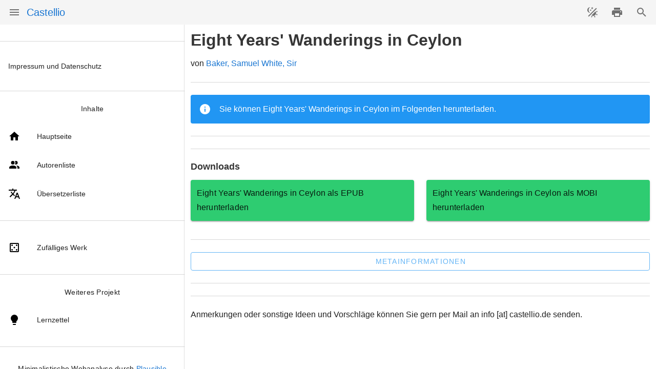

--- FILE ---
content_type: text/html; charset=utf-8
request_url: https://castellio.de/2036
body_size: 506
content:
<!DOCTYPE html><html lang=en><head><meta charset=utf-8><meta http-equiv=X-UA-Compatible content="IE=edge"><meta name=viewport content="width=device-width,initial-scale=1"><link rel=icon href=/favicon.ico><title>Castellio</title><script async defer data-domain=castellio.de src=https://plausible.io/js/plausible.js></script><link href=/css/chunk-110b2cc6.6da21dfd.css rel=prefetch><link href=/css/chunk-135f117c.46b34c59.css rel=prefetch><link href=/css/chunk-13d9fe28.0d7208c0.css rel=prefetch><link href=/css/chunk-1f6c884b.1058678f.css rel=prefetch><link href=/css/chunk-2b142ad2.f61f72c0.css rel=prefetch><link href=/css/chunk-54d60100.8d3c4014.css rel=prefetch><link href=/css/chunk-61b79985.f57ddbc1.css rel=prefetch><link href=/css/chunk-bba10fee.664f3272.css rel=prefetch><link href=/css/chunk-d92defca.4e85073d.css rel=prefetch><link href=/css/chunk-f11998d8.7ce60695.css rel=prefetch><link href=/js/chunk-110b2cc6.11953e67.js rel=prefetch><link href=/js/chunk-135f117c.85ce0ea9.js rel=prefetch><link href=/js/chunk-13d9fe28.a05b854c.js rel=prefetch><link href=/js/chunk-1f6c884b.d1c66c1f.js rel=prefetch><link href=/js/chunk-2b142ad2.67020f69.js rel=prefetch><link href=/js/chunk-2d0ac208.b8a12e15.js rel=prefetch><link href=/js/chunk-2d0b33fa.f7a2e912.js rel=prefetch><link href=/js/chunk-54d60100.d6bd0bce.js rel=prefetch><link href=/js/chunk-61b79985.c61fbd52.js rel=prefetch><link href=/js/chunk-bba10fee.38d8ea38.js rel=prefetch><link href=/js/chunk-d92defca.1404290a.js rel=prefetch><link href=/js/chunk-f11998d8.256305d4.js rel=prefetch><link href=/css/app.5229b447.css rel=preload as=style><link href=/css/chunk-vendors.80c70142.css rel=preload as=style><link href=/js/app.c8a300c4.js rel=modulepreload as=script><link href=/js/chunk-vendors.39555fed.js rel=modulepreload as=script><link href=/css/chunk-vendors.80c70142.css rel=stylesheet><link href=/css/app.5229b447.css rel=stylesheet></head><body><noscript><strong>Da die Seite über Vue programmiert ist, ist JavaScript nötig.</strong></noscript><div id=app></div><script type=module src=/js/chunk-vendors.39555fed.js></script><script type=module src=/js/app.c8a300c4.js></script><script>!function(){var e=document,t=e.createElement("script");if(!("noModule"in t)&&"onbeforeload"in t){var n=!1;e.addEventListener("beforeload",function(e){if(e.target===t)n=!0;else if(!e.target.hasAttribute("nomodule")||!n)return;e.preventDefault()},!0),t.type="module",t.src=".",e.head.appendChild(t),t.remove()}}();</script><script src=/js/chunk-vendors-legacy.39555fed.js nomodule></script><script src=/js/app-legacy.a6b4fba9.js nomodule></script></body></html>

--- FILE ---
content_type: text/javascript; charset=utf-8
request_url: https://castellio.de/js/chunk-d92defca.1404290a.js
body_size: 35146
content:
(window["webpackJsonp"]=window["webpackJsonp"]||[]).push([["chunk-d92defca"],{"0798":function(t,e,n){"use strict";n("0c18");var r=n("10d2"),i=n("afdd"),o=n("9d26"),a=n("f2e7"),s=n("7560"),u=n("2b0e"),c=u["a"].extend({name:"transitionable",props:{mode:String,origin:String,transition:String}}),l=n("58df"),f=n("d9bd");function h(t,e){var n=Object.keys(t);if(Object.getOwnPropertySymbols){var r=Object.getOwnPropertySymbols(t);e&&(r=r.filter((function(e){return Object.getOwnPropertyDescriptor(t,e).enumerable}))),n.push.apply(n,r)}return n}function d(t){for(var e=1;e<arguments.length;e++){var n=null!=arguments[e]?arguments[e]:{};e%2?h(Object(n),!0).forEach((function(e){p(t,e,n[e])})):Object.getOwnPropertyDescriptors?Object.defineProperties(t,Object.getOwnPropertyDescriptors(n)):h(Object(n)).forEach((function(e){Object.defineProperty(t,e,Object.getOwnPropertyDescriptor(n,e))}))}return t}function p(t,e,n){return e in t?Object.defineProperty(t,e,{value:n,enumerable:!0,configurable:!0,writable:!0}):t[e]=n,t}e["a"]=Object(l["a"])(r["a"],a["a"],c).extend({name:"v-alert",props:{border:{type:String,validator:function(t){return["top","right","bottom","left"].includes(t)}},closeLabel:{type:String,default:"$vuetify.close"},coloredBorder:Boolean,dense:Boolean,dismissible:Boolean,icon:{default:"",type:[Boolean,String],validator:function(t){return"string"===typeof t||!1===t}},outlined:Boolean,prominent:Boolean,text:Boolean,type:{type:String,validator:function(t){return["info","error","success","warning"].includes(t)}},value:{type:Boolean,default:!0}},computed:{__cachedBorder:function(){if(!this.border)return null;var t={staticClass:"v-alert__border",class:p({},"v-alert__border--".concat(this.border),!0)};return this.coloredBorder&&(t=this.setBackgroundColor(this.computedColor,t),t.class["v-alert__border--has-color"]=!0),this.$createElement("div",t)},__cachedDismissible:function(){var t=this;if(!this.dismissible)return null;var e=this.iconColor;return this.$createElement(i["a"],{staticClass:"v-alert__dismissible",props:{color:e,icon:!0,small:!0},attrs:{"aria-label":this.$vuetify.lang.t(this.closeLabel)},on:{click:function(){return t.isActive=!1}}},[this.$createElement(o["a"],{props:{color:e}},"$cancel")])},__cachedIcon:function(){return this.computedIcon?this.$createElement(o["a"],{staticClass:"v-alert__icon",props:{color:this.iconColor}},this.computedIcon):null},classes:function(){var t=d({},r["a"].options.computed.classes.call(this),{"v-alert--border":Boolean(this.border),"v-alert--dense":this.dense,"v-alert--outlined":this.outlined,"v-alert--prominent":this.prominent,"v-alert--text":this.text});return this.border&&(t["v-alert--border-".concat(this.border)]=!0),t},computedColor:function(){return this.color||this.type},computedIcon:function(){return!1!==this.icon&&("string"===typeof this.icon&&this.icon?this.icon:!!["error","info","success","warning"].includes(this.type)&&"$".concat(this.type))},hasColoredIcon:function(){return this.hasText||Boolean(this.border)&&this.coloredBorder},hasText:function(){return this.text||this.outlined},iconColor:function(){return this.hasColoredIcon?this.computedColor:void 0},isDark:function(){return!(!this.type||this.coloredBorder||this.outlined)||s["a"].options.computed.isDark.call(this)}},created:function(){this.$attrs.hasOwnProperty("outline")&&Object(f["a"])("outline","outlined",this)},methods:{genWrapper:function(){var t=[this.$slots.prepend||this.__cachedIcon,this.genContent(),this.__cachedBorder,this.$slots.append,this.$scopedSlots.close?this.$scopedSlots.close({toggle:this.toggle}):this.__cachedDismissible],e={staticClass:"v-alert__wrapper"};return this.$createElement("div",e,t)},genContent:function(){return this.$createElement("div",{staticClass:"v-alert__content"},this.$slots.default)},genAlert:function(){var t={staticClass:"v-alert",attrs:{role:"alert"},class:this.classes,style:this.styles,directives:[{name:"show",value:this.isActive}]};if(!this.coloredBorder){var e=this.hasText?this.setTextColor:this.setBackgroundColor;t=e(this.computedColor,t)}return this.$createElement("div",t,[this.genWrapper()])},toggle:function(){this.isActive=!this.isActive}},render:function(t){var e=this.genAlert();return this.transition?t("transition",{props:{name:this.transition,origin:this.origin,mode:this.mode}},[e]):e}})},"0c18":function(t,e,n){},1:function(t,e){},"16b7":function(t,e,n){"use strict";var r=n("2b0e");e["a"]=r["a"].extend().extend({name:"delayable",props:{openDelay:{type:[Number,String],default:0},closeDelay:{type:[Number,String],default:0}},data:function(){return{openTimeout:void 0,closeTimeout:void 0}},methods:{clearDelay:function(){clearTimeout(this.openTimeout),clearTimeout(this.closeTimeout)},runDelay:function(t,e){var n=this;this.clearDelay();var r=parseInt(this["".concat(t,"Delay")],10);this["".concat(t,"Timeout")]=setTimeout(e||function(){n.isActive={open:!0,close:!1}[t]},r)}}})},"16ee":function(t,e,n){"use strict";n.r(e);var r=function(){var t=this,e=t.$createElement,n=t._self._c||e;return n("div",{attrs:{id:"lernzettel"}},[t.lernzettel&&t.lernzettel.formats?n("div",[n("h1",{staticClass:"mt-0"},[t._v(t._s(t.lernzettel.title))]),t.lernzettel.author&&t.lernzettel.translators&&0==t.lernzettel.translators.length?n("p",[t._v("von "),n("router-link",{attrs:{to:"/autoren/"+t.lernzettel.author[0].slug}},[t._v(t._s(t.lernzettel.author[0].name))])],1):t._e(),t.lernzettel.author&&t.lernzettel.translators&&t.lernzettel.translators.length>0?n("p",[t._v("von "),n("router-link",{attrs:{to:"/autoren/"+t.lernzettel.author[0].slug}},[t._v(t._s(t.lernzettel.author[0].name))]),t._v(", übersetzt durch "),n("router-link",{attrs:{to:"/uebersetzer/"+t.aslug(t.lernzettel.translators)}},[t._v(t._s(t.lernzettel.translators[0].name))])],1):t._e(),n("v-divider",{staticClass:"d-print-none"}),""!=t.content?n("v-alert",{attrs:{type:"info"}},[t._v("Sie können „"+t._s(t.lernzettel.title)+"“ direkt auf dieser Seite lesen oder im Folgenden herunterladen.")]):n("v-alert",{attrs:{type:"info"}},[t._v("Sie können "+t._s(t.lernzettel.title)+" im Folgenden herunterladen.")]),n("v-divider",{staticClass:"d-print-none"}),""!=t.content?n("v-alert",{attrs:{type:"info"}},[t._v("Da diese Seite automatisch erstellt wurde, kann es sein, dass noch Hinweise auf das Projekt Gutenberg vorhanden sind. Dann gelten "),n("a",{staticStyle:{color:"orange"},attrs:{href:"https://web.archive.org/web/20210302122844/https://www.gutenberg.org/policy/license.html"}},[t._v("diese")]),t._v(" Lizenzbedingungen.")]):t._e(),n("v-divider"),n("h5",{staticClass:"d-print-none"},[t._v("Downloads")]),n("div",{staticClass:"columns d-print-none"},[n("div",{staticClass:"column"},[n("v-card",{attrs:{href:t.mirror+t.lernzettel.formats.epub,color:"#2ecc71"}},[n("p",{staticClass:"ma-0 subtitle-1 pa-3"},[t._v(t._s(t.lernzettel.title)+" als EPUB herunterladen")])])],1),n("div",{staticClass:"column"},[n("v-card",{attrs:{href:t.mirror+t.lernzettel.formats.mobi,color:"#2ecc71"}},[n("p",{staticClass:"ma-0 subtitle-1 pa-3"},[t._v(t._s(t.lernzettel.title)+" als MOBI herunterladen")])])],1)]),n("v-divider",{staticClass:"d-print-none"}),n("v-dialog",{attrs:{width:"400",scrollable:""},scopedSlots:t._u([{key:"activator",fn:function(e){var r=e.on,i=e.attrs;return[n("v-btn",t._g(t._b({attrs:{color:"blue lighten-2",dark:"",outlined:"",block:""}},"v-btn",i,!1),r),[t._v("Metainformationen")])]}}],null,!1,1282344173),model:{value:t.dialog,callback:function(e){t.dialog=e},expression:"dialog"}},[n("v-card",[n("v-card-title",{staticClass:"headline grey lighten-2"},[t._v("\n        Metainformationen\n      ")]),n("v-card-text",{staticClass:"pt-4"},[n("h3",[t._v("Downloads über das Projekt Gutenberg innerhalb der letzten 30 Tage zum Zeitpunkt der Indexierung: "+t._s(t.lernzettel.downloads))]),n("br"),t.lernzettel.author&&0!=t.lernzettel.author.length?n("div",[n("h3",[t._v("Autoren")]),n("v-chip-group",{attrs:{column:""}},t._l(t.lernzettel.author,(function(e){return n("v-chip",{key:e.name,attrs:{"active-class":"primary--text"}},[t._v(t._s(e.name+", "+e.birth_year+" - "+e.death_year))])})),1),n("br")],1):t._e(),t.lernzettel.subjects&&0!=t.lernzettel.subjects.length?n("div",[n("h3",[t._v("Themen")]),n("v-chip-group",{attrs:{column:""}},t._l(t.lernzettel.subjects,(function(e){return n("v-chip",{key:e,attrs:{"active-class":"primary--text"}},[t._v(t._s(e))])})),1),n("br")],1):t._e(),t.lernzettel.bookshelves&&0!=t.lernzettel.bookshelves.length?n("div",[n("h3",[t._v("Bücherregale")]),n("v-chip-group",{attrs:{column:""}},t._l(t.lernzettel.bookshelves,(function(e){return n("v-chip",{key:e,attrs:{"active-class":"primary--text"}},[t._v(t._s(e))])})),1),n("br")],1):t._e(),t.lernzettel.translators&&0!=t.lernzettel.translators.length?n("div",[n("h3",[t._v("Übersetzer")]),n("v-chip-group",{attrs:{column:""}},t._l(t.lernzettel.translators,(function(e){return n("v-chip",{key:e.name,attrs:{"active-class":"primary--text"}},[t._v(t._s(e.name+", "+e.birth_year+" - "+e.death_year))])})),1),n("br")],1):t._e(),t.lernzettel.advanced_links&&0!=t.lernzettel.advanced_links.length?n("div",[n("h3",[t._v("Weitere Downloads")]),n("v-chip-group",{attrs:{column:""}},[n("v-chip",{key:t.lernzettel.advanced_links[0],attrs:{target:"_blank",href:"https://www.gutenberg.org"+t.lernzettel.advanced_links[0],"active-class":"primary--text"}},[t._v("Cache-Link")]),n("v-chip",{key:t.lernzettel.advanced_links[1],attrs:{target:"_blank",href:"https://www.gutenberg.org/"+t.lernzettel.advanced_links[1],"active-class":"primary--text"}},[t._v("Hauptlink")])],1)],1):t._e()]),n("v-card-actions",[n("v-spacer"),n("v-btn",{attrs:{block:"",outlined:"",color:"primary",text:""},on:{click:function(e){t.dialog=!1}}},[t._v("Schließen")])],1)],1)],1),n("v-divider",{staticClass:"d-print-none"}),t.content?n("div",{staticClass:"main",domProps:{innerHTML:t._s(t.content)}}):t._e(),t.content?n("div"):t._e(),n("v-divider",{staticClass:"d-print-none"}),n("p",{staticClass:"d-print-none"},[t._v("Anmerkungen oder sonstige Ideen und Vorschläge können Sie gern per Mail an info [at] castellio.de senden.")])],1):t._e()])},i=[],o=n("17e1"),a=n("8017"),s={name:"lernzettel",data:function(){return{lernzettel:{},content:" ",dialog:!1,mirror:"https://www.gutenberg.org"}},metaInfo:function(){return this.lernzettel?{title:this.lernzettel.title,link:[{rel:"canonical",href:"https://castellio.de/"+this.lernzettel.slug}]}:{title:"Castellio"}},methods:{aslug:function(t){var e=this.aname(t);return this.toSlug(e+"-"+t[0].birth_year+"-"+t[0].death_year)},aname:function(t){var e=t[0],n=e.name.split(", ");return 1==n.length?n[0]:n[1]+" "+n[0]},toSlug:function(t){t=t.replace(/^\s+|\s+$/g,""),t=t.toLowerCase();for(var e="ãàáäâẽèéëêìíïîõòóöôùúüûñç·/_,:;",n="aaaaaeeeeeiiiiooooouuuunc------",r=0,i=e.length;r<i;r++)t=t.replace(new RegExp(e.charAt(r),"g"),n.charAt(r));return t=t.replace(/[^a-z0-9 -]/g,"").replace(/\s+/g,"-").replace(/-+/g,"-"),t}},watch:{$route:{immediate:!0,handler:function(t,e){var n=this;o["a"].reference("werke/"+this.$route.params.slug).get().then((function(t){n.lernzettel={title:t.title,author:t.authors,formats:t.formats,subjects:t.subjects,bookshelves:t.bookshelves,downloads:t.downloads,translators:t.translators,advanced_links:t.advanced_links},n.content=a.decompress(t.content,{inputEncoding:"Base64"})})).then((function(){n.$Progress.finish(),null!=n.lernzettel&&"undefined"!=typeof n.lernzettel||n.$router.push("/fehler/404")})).catch((function(){n.$router.push("/fehler/404")}))}}}},u=s,c=(n("f5da"),n("2877")),l=n("6544"),f=n.n(l),h=n("0798"),d=n("8336"),p=n("b0af"),g=n("99d9"),v=n("cc20"),y=(n("8f5a"),n("608c"),n("9d26")),m=n("0789"),b=n("604c"),w=n("dc22"),_=n("c3f0"),S=n("58df");function E(t,e){var n=Object.keys(t);if(Object.getOwnPropertySymbols){var r=Object.getOwnPropertySymbols(t);e&&(r=r.filter((function(e){return Object.getOwnPropertyDescriptor(t,e).enumerable}))),n.push.apply(n,r)}return n}function A(t){for(var e=1;e<arguments.length;e++){var n=null!=arguments[e]?arguments[e]:{};e%2?E(Object(n),!0).forEach((function(e){T(t,e,n[e])})):Object.getOwnPropertyDescriptors?Object.defineProperties(t,Object.getOwnPropertyDescriptors(n)):E(Object(n)).forEach((function(e){Object.defineProperty(t,e,Object.getOwnPropertyDescriptor(n,e))}))}return t}function T(t,e,n){return e in t?Object.defineProperty(t,e,{value:n,enumerable:!0,configurable:!0,writable:!0}):t[e]=n,t}var C=Object(S["a"])(b["a"]).extend({name:"base-slide-group",directives:{Resize:w["a"],Touch:_["a"]},props:{activeClass:{type:String,default:"v-slide-item--active"},centerActive:Boolean,nextIcon:{type:String,default:"$next"},mobileBreakPoint:{type:[Number,String],default:1264,validator:function(t){return!isNaN(parseInt(t))}},prevIcon:{type:String,default:"$prev"},showArrows:Boolean},data:function(){return{internalItemsLength:0,isOverflowing:!1,resizeTimeout:0,startX:0,scrollOffset:0,widths:{content:0,wrapper:0}}},computed:{__cachedNext:function(){return this.genTransition("next")},__cachedPrev:function(){return this.genTransition("prev")},classes:function(){return A({},b["a"].options.computed.classes.call(this),{"v-slide-group":!0,"v-slide-group--has-affixes":this.hasAffixes,"v-slide-group--is-overflowing":this.isOverflowing})},hasAffixes:function(){return(this.showArrows||!this.isMobile)&&this.isOverflowing},hasNext:function(){if(!this.hasAffixes)return!1;var t=this.widths,e=t.content,n=t.wrapper;return e>Math.abs(this.scrollOffset)+n},hasPrev:function(){return this.hasAffixes&&0!==this.scrollOffset},isMobile:function(){return this.$vuetify.breakpoint.width<this.mobileBreakPoint}},watch:{internalValue:"setWidths",isOverflowing:"setWidths",scrollOffset:function(t){this.$refs.content.style.transform="translateX(".concat(-t,"px)")}},beforeUpdate:function(){this.internalItemsLength=(this.$children||[]).length},updated:function(){this.internalItemsLength!==(this.$children||[]).length&&this.setWidths()},methods:{genNext:function(){var t=this,e=this.$scopedSlots.next?this.$scopedSlots.next({}):this.$slots.next||this.__cachedNext;return this.$createElement("div",{staticClass:"v-slide-group__next",class:{"v-slide-group__next--disabled":!this.hasNext},on:{click:function(){return t.onAffixClick("next")}},key:"next"},[e])},genContent:function(){return this.$createElement("div",{staticClass:"v-slide-group__content",ref:"content"},this.$slots.default)},genData:function(){return{class:this.classes,directives:[{name:"resize",value:this.onResize}]}},genIcon:function(t){var e=t;this.$vuetify.rtl&&"prev"===t?e="next":this.$vuetify.rtl&&"next"===t&&(e="prev");var n="".concat(t[0].toUpperCase()).concat(t.slice(1)),r=this["has".concat(n)];return this.showArrows||r?this.$createElement(y["a"],{props:{disabled:!r}},this["".concat(e,"Icon")]):null},genPrev:function(){var t=this,e=this.$scopedSlots.prev?this.$scopedSlots.prev({}):this.$slots.prev||this.__cachedPrev;return this.$createElement("div",{staticClass:"v-slide-group__prev",class:{"v-slide-group__prev--disabled":!this.hasPrev},on:{click:function(){return t.onAffixClick("prev")}},key:"prev"},[e])},genTransition:function(t){return this.$createElement(m["c"],[this.genIcon(t)])},genWrapper:function(){var t=this;return this.$createElement("div",{staticClass:"v-slide-group__wrapper",directives:[{name:"touch",value:{start:function(e){return t.overflowCheck(e,t.onTouchStart)},move:function(e){return t.overflowCheck(e,t.onTouchMove)},end:function(e){return t.overflowCheck(e,t.onTouchEnd)}}}],ref:"wrapper"},[this.genContent()])},calculateNewOffset:function(t,e,n,r){var i=n?-1:1,o=i*r+("prev"===t?-1:1)*e.wrapper;return i*Math.max(Math.min(o,e.content-e.wrapper),0)},onAffixClick:function(t){this.$emit("click:".concat(t)),this.scrollTo(t)},onResize:function(){this._isDestroyed||this.setWidths()},onTouchStart:function(t){var e=this.$refs.content;this.startX=this.scrollOffset+t.touchstartX,e.style.setProperty("transition","none"),e.style.setProperty("willChange","transform")},onTouchMove:function(t){this.scrollOffset=this.startX-t.touchmoveX},onTouchEnd:function(){var t=this.$refs,e=t.content,n=t.wrapper,r=e.clientWidth-n.clientWidth;e.style.setProperty("transition",null),e.style.setProperty("willChange",null),this.$vuetify.rtl?this.scrollOffset>0||!this.isOverflowing?this.scrollOffset=0:this.scrollOffset<=-r&&(this.scrollOffset=-r):this.scrollOffset<0||!this.isOverflowing?this.scrollOffset=0:this.scrollOffset>=r&&(this.scrollOffset=r)},overflowCheck:function(t,e){t.stopPropagation(),this.isOverflowing&&e(t)},scrollIntoView:function(){this.selectedItem&&(0===this.selectedIndex||!this.centerActive&&!this.isOverflowing?this.scrollOffset=0:this.centerActive?this.scrollOffset=this.calculateCenteredOffset(this.selectedItem.$el,this.widths,this.$vuetify.rtl):this.isOverflowing&&(this.scrollOffset=this.calculateUpdatedOffset(this.selectedItem.$el,this.widths,this.$vuetify.rtl,this.scrollOffset)))},calculateUpdatedOffset:function(t,e,n,r){var i=t.clientWidth,o=n?e.content-t.offsetLeft-i:t.offsetLeft;n&&(r=-r);var a=e.wrapper+r,s=i+o,u=.4*i;return o<r?r=Math.max(o-u,0):a<s&&(r=Math.min(r-(a-s-u),e.content-e.wrapper)),n?-r:r},calculateCenteredOffset:function(t,e,n){var r=t.offsetLeft,i=t.clientWidth;if(n){var o=e.content-r-i/2-e.wrapper/2;return-Math.min(e.content-e.wrapper,Math.max(0,o))}var a=r+i/2-e.wrapper/2;return Math.min(e.content-e.wrapper,Math.max(0,a))},scrollTo:function(t){this.scrollOffset=this.calculateNewOffset(t,{content:this.$refs.content?this.$refs.content.clientWidth:0,wrapper:this.$refs.wrapper?this.$refs.wrapper.clientWidth:0},this.$vuetify.rtl,this.scrollOffset)},setWidths:function(){var t=this;window.requestAnimationFrame((function(){var e=t.$refs,n=e.content,r=e.wrapper;t.widths={content:n?n.clientWidth:0,wrapper:r?r.clientWidth:0},t.isOverflowing=t.widths.wrapper<t.widths.content,t.scrollIntoView()}))}},render:function(t){return t("div",this.genData(),[this.genPrev(),this.genWrapper(),this.genNext()])}}),B=(C.extend({name:"v-slide-group",provide:function(){return{slideGroup:this}}}),n("a9ad"));function k(t,e){var n=Object.keys(t);if(Object.getOwnPropertySymbols){var r=Object.getOwnPropertySymbols(t);e&&(r=r.filter((function(e){return Object.getOwnPropertyDescriptor(t,e).enumerable}))),n.push.apply(n,r)}return n}function O(t){for(var e=1;e<arguments.length;e++){var n=null!=arguments[e]?arguments[e]:{};e%2?k(Object(n),!0).forEach((function(e){x(t,e,n[e])})):Object.getOwnPropertyDescriptors?Object.defineProperties(t,Object.getOwnPropertyDescriptors(n)):k(Object(n)).forEach((function(e){Object.defineProperty(t,e,Object.getOwnPropertyDescriptor(n,e))}))}return t}function x(t,e,n){return e in t?Object.defineProperty(t,e,{value:n,enumerable:!0,configurable:!0,writable:!0}):t[e]=n,t}var R=Object(S["a"])(C,B["a"]).extend({name:"v-chip-group",provide:function(){return{chipGroup:this}},props:{column:Boolean},computed:{classes:function(){return O({},C.options.computed.classes.call(this),{"v-chip-group":!0,"v-chip-group--column":this.column})}},watch:{column:function(t){t&&(this.scrollOffset=0),this.$nextTick(this.onResize)}},methods:{genData:function(){return this.setTextColor(this.color,O({},C.options.methods.genData.call(this)))}}}),P=(n("368e"),n("480e")),j=n("4ad4"),I=n("b848"),M=n("75eb"),L=n("e707"),D=n("e4d3"),U=n("21be"),N=n("f2e7"),$=n("a293"),W=n("d9bd"),z=n("80d2");function F(t,e){var n=Object.keys(t);if(Object.getOwnPropertySymbols){var r=Object.getOwnPropertySymbols(t);e&&(r=r.filter((function(e){return Object.getOwnPropertyDescriptor(t,e).enumerable}))),n.push.apply(n,r)}return n}function q(t){for(var e=1;e<arguments.length;e++){var n=null!=arguments[e]?arguments[e]:{};e%2?F(Object(n),!0).forEach((function(e){V(t,e,n[e])})):Object.getOwnPropertyDescriptors?Object.defineProperties(t,Object.getOwnPropertyDescriptors(n)):F(Object(n)).forEach((function(e){Object.defineProperty(t,e,Object.getOwnPropertyDescriptor(n,e))}))}return t}function V(t,e,n){return e in t?Object.defineProperty(t,e,{value:n,enumerable:!0,configurable:!0,writable:!0}):t[e]=n,t}var Y=Object(S["a"])(j["a"],I["a"],M["a"],L["a"],D["a"],U["a"],N["a"]),H=Y.extend({name:"v-dialog",directives:{ClickOutside:$["a"]},props:{dark:Boolean,disabled:Boolean,fullscreen:Boolean,light:Boolean,maxWidth:{type:[String,Number],default:"none"},noClickAnimation:Boolean,origin:{type:String,default:"center center"},persistent:Boolean,retainFocus:{type:Boolean,default:!0},scrollable:Boolean,transition:{type:[String,Boolean],default:"dialog-transition"},width:{type:[String,Number],default:"auto"}},data:function(){return{activatedBy:null,animate:!1,animateTimeout:-1,isActive:!!this.value,stackMinZIndex:200}},computed:{classes:function(){var t;return t={},V(t,"v-dialog ".concat(this.contentClass).trim(),!0),V(t,"v-dialog--active",this.isActive),V(t,"v-dialog--persistent",this.persistent),V(t,"v-dialog--fullscreen",this.fullscreen),V(t,"v-dialog--scrollable",this.scrollable),V(t,"v-dialog--animated",this.animate),t},contentClasses:function(){return{"v-dialog__content":!0,"v-dialog__content--active":this.isActive}},hasActivator:function(){return Boolean(!!this.$slots.activator||!!this.$scopedSlots.activator)}},watch:{isActive:function(t){t?(this.show(),this.hideScroll()):(this.removeOverlay(),this.unbind())},fullscreen:function(t){this.isActive&&(t?(this.hideScroll(),this.removeOverlay(!1)):(this.showScroll(),this.genOverlay()))}},created:function(){this.$attrs.hasOwnProperty("full-width")&&Object(W["d"])("full-width",this)},beforeMount:function(){var t=this;this.$nextTick((function(){t.isBooted=t.isActive,t.isActive&&t.show()}))},beforeDestroy:function(){"undefined"!==typeof window&&this.unbind()},methods:{animateClick:function(){var t=this;this.animate=!1,this.$nextTick((function(){t.animate=!0,window.clearTimeout(t.animateTimeout),t.animateTimeout=window.setTimeout((function(){return t.animate=!1}),150)}))},closeConditional:function(t){var e=t.target;return!(this._isDestroyed||!this.isActive||this.$refs.content.contains(e)||this.overlay&&e&&!this.overlay.$el.contains(e))&&this.activeZIndex>=this.getMaxZIndex()},hideScroll:function(){this.fullscreen?document.documentElement.classList.add("overflow-y-hidden"):L["a"].options.methods.hideScroll.call(this)},show:function(){var t=this;!this.fullscreen&&!this.hideOverlay&&this.genOverlay(),this.$nextTick((function(){t.$refs.content.focus(),t.bind()}))},bind:function(){window.addEventListener("focusin",this.onFocusin)},unbind:function(){window.removeEventListener("focusin",this.onFocusin)},onClickOutside:function(t){this.$emit("click:outside",t),this.persistent?this.noClickAnimation||this.animateClick():this.isActive=!1},onKeydown:function(t){if(t.keyCode===z["q"].esc&&!this.getOpenDependents().length)if(this.persistent)this.noClickAnimation||this.animateClick();else{this.isActive=!1;var e=this.getActivator();this.$nextTick((function(){return e&&e.focus()}))}this.$emit("keydown",t)},onFocusin:function(t){if(t&&this.retainFocus){var e=t.target;if(e&&![document,this.$refs.content].includes(e)&&!this.$refs.content.contains(e)&&this.activeZIndex>=this.getMaxZIndex()&&!this.getOpenDependentElements().some((function(t){return t.contains(e)}))){var n=this.$refs.content.querySelectorAll('button, [href], input, select, textarea, [tabindex]:not([tabindex="-1"])');n.length&&n[0].focus()}}},genContent:function(){var t=this;return this.showLazyContent((function(){return[t.$createElement(P["a"],{props:{root:!0,light:t.light,dark:t.dark}},[t.$createElement("div",{class:t.contentClasses,attrs:q({role:"document",tabindex:t.isActive?0:void 0},t.getScopeIdAttrs()),on:{keydown:t.onKeydown},style:{zIndex:t.activeZIndex},ref:"content"},[t.genTransition()])])]}))},genTransition:function(){var t=this.genInnerContent();return this.transition?this.$createElement("transition",{props:{name:this.transition,origin:this.origin,appear:!0}},[t]):t},genInnerContent:function(){var t={class:this.classes,ref:"dialog",directives:[{name:"click-outside",value:this.onClickOutside,args:{closeConditional:this.closeConditional,include:this.getOpenDependentElements}},{name:"show",value:this.isActive}],style:{transformOrigin:this.origin}};return this.fullscreen||(t.style=q({},t.style,{maxWidth:"none"===this.maxWidth?void 0:Object(z["f"])(this.maxWidth),width:"auto"===this.width?void 0:Object(z["f"])(this.width)})),this.$createElement("div",t,this.getContentSlot())}},render:function(t){return t("div",{staticClass:"v-dialog__container",class:{"v-dialog__container--attached":""===this.attach||!0===this.attach||"attach"===this.attach},attrs:{role:"dialog"}},[this.genActivator(),this.genContent()])}}),G=n("ce7e"),J=n("2fa4"),Z=Object(c["a"])(u,r,i,!1,null,"fc159368",null);e["default"]=Z.exports;f()(Z,{VAlert:h["a"],VBtn:d["a"],VCard:p["a"],VCardActions:g["a"],VCardText:g["b"],VCardTitle:g["c"],VChip:v["a"],VChipGroup:R,VDialog:H,VDivider:G["a"],VSpacer:J["a"]})},"1fb5":function(t,e,n){"use strict";e.byteLength=l,e.toByteArray=h,e.fromByteArray=g;for(var r=[],i=[],o="undefined"!==typeof Uint8Array?Uint8Array:Array,a="ABCDEFGHIJKLMNOPQRSTUVWXYZabcdefghijklmnopqrstuvwxyz0123456789+/",s=0,u=a.length;s<u;++s)r[s]=a[s],i[a.charCodeAt(s)]=s;function c(t){var e=t.length;if(e%4>0)throw new Error("Invalid string. Length must be a multiple of 4");var n=t.indexOf("=");-1===n&&(n=e);var r=n===e?0:4-n%4;return[n,r]}function l(t){var e=c(t),n=e[0],r=e[1];return 3*(n+r)/4-r}function f(t,e,n){return 3*(e+n)/4-n}function h(t){var e,n,r=c(t),a=r[0],s=r[1],u=new o(f(t,a,s)),l=0,h=s>0?a-4:a;for(n=0;n<h;n+=4)e=i[t.charCodeAt(n)]<<18|i[t.charCodeAt(n+1)]<<12|i[t.charCodeAt(n+2)]<<6|i[t.charCodeAt(n+3)],u[l++]=e>>16&255,u[l++]=e>>8&255,u[l++]=255&e;return 2===s&&(e=i[t.charCodeAt(n)]<<2|i[t.charCodeAt(n+1)]>>4,u[l++]=255&e),1===s&&(e=i[t.charCodeAt(n)]<<10|i[t.charCodeAt(n+1)]<<4|i[t.charCodeAt(n+2)]>>2,u[l++]=e>>8&255,u[l++]=255&e),u}function d(t){return r[t>>18&63]+r[t>>12&63]+r[t>>6&63]+r[63&t]}function p(t,e,n){for(var r,i=[],o=e;o<n;o+=3)r=(t[o]<<16&16711680)+(t[o+1]<<8&65280)+(255&t[o+2]),i.push(d(r));return i.join("")}function g(t){for(var e,n=t.length,i=n%3,o=[],a=16383,s=0,u=n-i;s<u;s+=a)o.push(p(t,s,s+a>u?u:s+a));return 1===i?(e=t[n-1],o.push(r[e>>2]+r[e<<4&63]+"==")):2===i&&(e=(t[n-2]<<8)+t[n-1],o.push(r[e>>10]+r[e>>4&63]+r[e<<2&63]+"=")),o.join("")}i["-".charCodeAt(0)]=62,i["_".charCodeAt(0)]=63},2:function(t,e){},"21be":function(t,e,n){"use strict";var r=n("2b0e"),i=n("80d2");function o(t){return c(t)||u(t)||s(t)||a()}function a(){throw new TypeError("Invalid attempt to spread non-iterable instance.\nIn order to be iterable, non-array objects must have a [Symbol.iterator]() method.")}function s(t,e){if(t){if("string"===typeof t)return l(t,e);var n=Object.prototype.toString.call(t).slice(8,-1);return"Object"===n&&t.constructor&&(n=t.constructor.name),"Map"===n||"Set"===n?Array.from(n):"Arguments"===n||/^(?:Ui|I)nt(?:8|16|32)(?:Clamped)?Array$/.test(n)?l(t,e):void 0}}function u(t){if("undefined"!==typeof Symbol&&Symbol.iterator in Object(t))return Array.from(t)}function c(t){if(Array.isArray(t))return l(t)}function l(t,e){(null==e||e>t.length)&&(e=t.length);for(var n=0,r=new Array(e);n<e;n++)r[n]=t[n];return r}e["a"]=r["a"].extend().extend({name:"stackable",data:function(){return{stackElement:null,stackExclude:null,stackMinZIndex:0,isActive:!1}},computed:{activeZIndex:function(){if("undefined"===typeof window)return 0;var t=this.stackElement||this.$refs.content,e=this.isActive?this.getMaxZIndex(this.stackExclude||[t])+2:Object(i["o"])(t);return null==e?e:parseInt(e)}},methods:{getMaxZIndex:function(){for(var t=arguments.length>0&&void 0!==arguments[0]?arguments[0]:[],e=this.$el,n=[this.stackMinZIndex,Object(i["o"])(e)],r=[].concat(o(document.getElementsByClassName("v-menu__content--active")),o(document.getElementsByClassName("v-dialog__content--active"))),a=0;a<r.length;a++)t.includes(r[a])||n.push(Object(i["o"])(r[a]));return Math.max.apply(Math,n)}}})},"22ff":function(t,e,n){"use strict";t.exports=i;var r=n("3d1a");function i(t){if(!(this instanceof i))return new i(t);r.call(this,t)}n("3fb5")(i,r),i.prototype._transform=function(t,e,n){n(null,t)}},"287f":function(t,e,n){},"297c":function(t,e,n){"use strict";var r=n("2b0e"),i=(n("6ece"),n("0789")),o=n("a9ad"),a=n("fe6c"),s=n("a452"),u=n("7560"),c=n("80d2"),l=n("58df");function f(t,e){var n=Object.keys(t);if(Object.getOwnPropertySymbols){var r=Object.getOwnPropertySymbols(t);e&&(r=r.filter((function(e){return Object.getOwnPropertyDescriptor(t,e).enumerable}))),n.push.apply(n,r)}return n}function h(t){for(var e=1;e<arguments.length;e++){var n=null!=arguments[e]?arguments[e]:{};e%2?f(Object(n),!0).forEach((function(e){d(t,e,n[e])})):Object.getOwnPropertyDescriptors?Object.defineProperties(t,Object.getOwnPropertyDescriptors(n)):f(Object(n)).forEach((function(e){Object.defineProperty(t,e,Object.getOwnPropertyDescriptor(n,e))}))}return t}function d(t,e,n){return e in t?Object.defineProperty(t,e,{value:n,enumerable:!0,configurable:!0,writable:!0}):t[e]=n,t}var p=Object(l["a"])(o["a"],Object(a["b"])(["absolute","fixed","top","bottom"]),s["a"],u["a"]),g=p.extend({name:"v-progress-linear",props:{active:{type:Boolean,default:!0},backgroundColor:{type:String,default:null},backgroundOpacity:{type:[Number,String],default:null},bufferValue:{type:[Number,String],default:100},color:{type:String,default:"primary"},height:{type:[Number,String],default:4},indeterminate:Boolean,query:Boolean,rounded:Boolean,stream:Boolean,striped:Boolean,value:{type:[Number,String],default:0}},data:function(){return{internalLazyValue:this.value||0}},computed:{__cachedBackground:function(){return this.$createElement("div",this.setBackgroundColor(this.backgroundColor||this.color,{staticClass:"v-progress-linear__background",style:this.backgroundStyle}))},__cachedBar:function(){return this.$createElement(this.computedTransition,[this.__cachedBarType])},__cachedBarType:function(){return this.indeterminate?this.__cachedIndeterminate:this.__cachedDeterminate},__cachedBuffer:function(){return this.$createElement("div",{staticClass:"v-progress-linear__buffer",style:this.styles})},__cachedDeterminate:function(){return this.$createElement("div",this.setBackgroundColor(this.color,{staticClass:"v-progress-linear__determinate",style:{width:Object(c["f"])(this.normalizedValue,"%")}}))},__cachedIndeterminate:function(){return this.$createElement("div",{staticClass:"v-progress-linear__indeterminate",class:{"v-progress-linear__indeterminate--active":this.active}},[this.genProgressBar("long"),this.genProgressBar("short")])},__cachedStream:function(){return this.stream?this.$createElement("div",this.setTextColor(this.color,{staticClass:"v-progress-linear__stream",style:{width:Object(c["f"])(100-this.normalizedBuffer,"%")}})):null},backgroundStyle:function(){var t,e=null==this.backgroundOpacity?this.backgroundColor?1:.3:parseFloat(this.backgroundOpacity);return t={opacity:e},d(t,this.$vuetify.rtl?"right":"left",Object(c["f"])(this.normalizedValue,"%")),d(t,"width",Object(c["f"])(this.normalizedBuffer-this.normalizedValue,"%")),t},classes:function(){return h({"v-progress-linear--absolute":this.absolute,"v-progress-linear--fixed":this.fixed,"v-progress-linear--query":this.query,"v-progress-linear--reactive":this.reactive,"v-progress-linear--rounded":this.rounded,"v-progress-linear--striped":this.striped},this.themeClasses)},computedTransition:function(){return this.indeterminate?i["c"]:i["d"]},normalizedBuffer:function(){return this.normalize(this.bufferValue)},normalizedValue:function(){return this.normalize(this.internalLazyValue)},reactive:function(){return Boolean(this.$listeners.change)},styles:function(){var t={};return this.active||(t.height=0),this.indeterminate||100===parseFloat(this.normalizedBuffer)||(t.width=Object(c["f"])(this.normalizedBuffer,"%")),t}},methods:{genContent:function(){var t=Object(c["m"])(this,"default",{value:this.internalLazyValue});return t?this.$createElement("div",{staticClass:"v-progress-linear__content"},t):null},genListeners:function(){var t=this.$listeners;return this.reactive&&(t.click=this.onClick),t},genProgressBar:function(t){return this.$createElement("div",this.setBackgroundColor(this.color,{staticClass:"v-progress-linear__indeterminate",class:d({},t,!0)}))},onClick:function(t){if(this.reactive){var e=this.$el.getBoundingClientRect(),n=e.width;this.internalValue=t.offsetX/n*100}},normalize:function(t){return t<0?0:t>100?100:parseFloat(t)}},render:function(t){var e={staticClass:"v-progress-linear",attrs:{role:"progressbar","aria-valuemin":0,"aria-valuemax":this.normalizedBuffer,"aria-valuenow":this.indeterminate?void 0:this.normalizedValue},class:this.classes,style:{bottom:this.bottom?0:void 0,height:this.active?Object(c["f"])(this.height):0,top:this.top?0:void 0},on:this.genListeners()};return t("div",e,[this.__cachedStream,this.__cachedBackground,this.__cachedBuffer,this.__cachedBar,this.genContent()])}}),v=g;e["a"]=r["a"].extend().extend({name:"loadable",props:{loading:{type:[Boolean,String],default:!1},loaderHeight:{type:[Number,String],default:2}},methods:{genProgress:function(){return!1===this.loading?null:this.$slots.progress||this.$createElement(v,{props:{absolute:!0,color:!0===this.loading||""===this.loading?this.color||"primary":this.loading,height:this.loaderHeight,indeterminate:!0}})}}})},"368e":function(t,e,n){},3694:function(t,e,n){"use strict";function r(t,e){t.prototype=Object.create(e.prototype),t.prototype.constructor=t,t.__proto__=e}var i={};function o(t,e,n){function o(t,n,r){return"string"===typeof e?e:e(t,n,r)}n||(n=Error);var a=function(t){function e(e,n,r){return t.call(this,o(e,n,r))||this}return r(e,t),e}(n);a.prototype.name=n.name,a.prototype.code=t,i[t]=a}function a(t,e){if(Array.isArray(t)){var n=t.length;return t=t.map((function(t){return String(t)})),n>2?"one of ".concat(e," ").concat(t.slice(0,n-1).join(", "),", or ")+t[n-1]:2===n?"one of ".concat(e," ").concat(t[0]," or ").concat(t[1]):"of ".concat(e," ").concat(t[0])}return"of ".concat(e," ").concat(String(t))}function s(t,e,n){return t.substr(!n||n<0?0:+n,e.length)===e}function u(t,e,n){return(void 0===n||n>t.length)&&(n=t.length),t.substring(n-e.length,n)===e}function c(t,e,n){return"number"!==typeof n&&(n=0),!(n+e.length>t.length)&&-1!==t.indexOf(e,n)}o("ERR_INVALID_OPT_VALUE",(function(t,e){return'The value "'+e+'" is invalid for option "'+t+'"'}),TypeError),o("ERR_INVALID_ARG_TYPE",(function(t,e,n){var r,i;if("string"===typeof e&&s(e,"not ")?(r="must not be",e=e.replace(/^not /,"")):r="must be",u(t," argument"))i="The ".concat(t," ").concat(r," ").concat(a(e,"type"));else{var o=c(t,".")?"property":"argument";i='The "'.concat(t,'" ').concat(o," ").concat(r," ").concat(a(e,"type"))}return i+=". Received type ".concat(typeof n),i}),TypeError),o("ERR_STREAM_PUSH_AFTER_EOF","stream.push() after EOF"),o("ERR_METHOD_NOT_IMPLEMENTED",(function(t){return"The "+t+" method is not implemented"})),o("ERR_STREAM_PREMATURE_CLOSE","Premature close"),o("ERR_STREAM_DESTROYED",(function(t){return"Cannot call "+t+" after a stream was destroyed"})),o("ERR_MULTIPLE_CALLBACK","Callback called multiple times"),o("ERR_STREAM_CANNOT_PIPE","Cannot pipe, not readable"),o("ERR_STREAM_WRITE_AFTER_END","write after end"),o("ERR_STREAM_NULL_VALUES","May not write null values to stream",TypeError),o("ERR_UNKNOWN_ENCODING",(function(t){return"Unknown encoding: "+t}),TypeError),o("ERR_STREAM_UNSHIFT_AFTER_END_EVENT","stream.unshift() after end event"),t.exports.codes=i},"3d1a":function(t,e,n){"use strict";t.exports=l;var r=n("3694").codes,i=r.ERR_METHOD_NOT_IMPLEMENTED,o=r.ERR_MULTIPLE_CALLBACK,a=r.ERR_TRANSFORM_ALREADY_TRANSFORMING,s=r.ERR_TRANSFORM_WITH_LENGTH_0,u=n("42d1");function c(t,e){var n=this._transformState;n.transforming=!1;var r=n.writecb;if(null===r)return this.emit("error",new o);n.writechunk=null,n.writecb=null,null!=e&&this.push(e),r(t);var i=this._readableState;i.reading=!1,(i.needReadable||i.length<i.highWaterMark)&&this._read(i.highWaterMark)}function l(t){if(!(this instanceof l))return new l(t);u.call(this,t),this._transformState={afterTransform:c.bind(this),needTransform:!1,transforming:!1,writecb:null,writechunk:null,writeencoding:null},this._readableState.needReadable=!0,this._readableState.sync=!1,t&&("function"===typeof t.transform&&(this._transform=t.transform),"function"===typeof t.flush&&(this._flush=t.flush)),this.on("prefinish",f)}function f(){var t=this;"function"!==typeof this._flush||this._readableState.destroyed?h(this,null,null):this._flush((function(e,n){h(t,e,n)}))}function h(t,e,n){if(e)return t.emit("error",e);if(null!=n&&t.push(n),t._writableState.length)throw new s;if(t._transformState.transforming)throw new a;return t.push(null)}n("3fb5")(l,u),l.prototype.push=function(t,e){return this._transformState.needTransform=!1,u.prototype.push.call(this,t,e)},l.prototype._transform=function(t,e,n){n(new i("_transform()"))},l.prototype._write=function(t,e,n){var r=this._transformState;if(r.writecb=n,r.writechunk=t,r.writeencoding=e,!r.transforming){var i=this._readableState;(r.needTransform||i.needReadable||i.length<i.highWaterMark)&&this._read(i.highWaterMark)}},l.prototype._read=function(t){var e=this._transformState;null===e.writechunk||e.transforming?e.needTransform=!0:(e.transforming=!0,this._transform(e.writechunk,e.writeencoding,e.afterTransform))},l.prototype._destroy=function(t,e){u.prototype._destroy.call(this,t,(function(t){e(t)}))}},"3fb5":function(t,e){"function"===typeof Object.create?t.exports=function(t,e){t.super_=e,t.prototype=Object.create(e.prototype,{constructor:{value:t,enumerable:!1,writable:!0,configurable:!0}})}:t.exports=function(t,e){t.super_=e;var n=function(){};n.prototype=e.prototype,t.prototype=new n,t.prototype.constructor=t}},"42d1":function(t,e,n){"use strict";(function(e){var r=Object.keys||function(t){var e=[];for(var n in t)e.push(n);return e};t.exports=c;var i=n("52fe"),o=n("bf56");n("3fb5")(c,i);for(var a=r(o.prototype),s=0;s<a.length;s++){var u=a[s];c.prototype[u]||(c.prototype[u]=o.prototype[u])}function c(t){if(!(this instanceof c))return new c(t);i.call(this,t),o.call(this,t),this.allowHalfOpen=!0,t&&(!1===t.readable&&(this.readable=!1),!1===t.writable&&(this.writable=!1),!1===t.allowHalfOpen&&(this.allowHalfOpen=!1,this.once("end",l)))}function l(){this._writableState.ended||e.nextTick(f,this)}function f(t){t.end()}Object.defineProperty(c.prototype,"writableHighWaterMark",{enumerable:!1,get:function(){return this._writableState.highWaterMark}}),Object.defineProperty(c.prototype,"writableBuffer",{enumerable:!1,get:function(){return this._writableState&&this._writableState.getBuffer()}}),Object.defineProperty(c.prototype,"writableLength",{enumerable:!1,get:function(){return this._writableState.length}}),Object.defineProperty(c.prototype,"destroyed",{enumerable:!1,get:function(){return void 0!==this._readableState&&void 0!==this._writableState&&(this._readableState.destroyed&&this._writableState.destroyed)},set:function(t){void 0!==this._readableState&&void 0!==this._writableState&&(this._readableState.destroyed=t,this._writableState.destroyed=t)}})}).call(this,n("f28c"))},"480e":function(t,e,n){"use strict";var r=n("7560");e["a"]=r["a"].extend({name:"v-theme-provider",props:{root:Boolean},computed:{isDark:function(){return this.root?this.rootIsDark:r["a"].options.computed.isDark.call(this)}},render:function(){return this.$slots.default&&this.$slots.default.find((function(t){return!t.isComment&&" "!==t.text}))}})},"4ad4":function(t,e,n){"use strict";var r=n("16b7"),i=n("f2e7"),o=n("58df"),a=n("80d2"),s=n("d9bd");function u(t){return u="function"===typeof Symbol&&"symbol"===typeof Symbol.iterator?function(t){return typeof t}:function(t){return t&&"function"===typeof Symbol&&t.constructor===Symbol&&t!==Symbol.prototype?"symbol":typeof t},u(t)}var c=Object(o["a"])(r["a"],i["a"]);e["a"]=c.extend({name:"activatable",props:{activator:{default:null,validator:function(t){return["string","object"].includes(u(t))}},disabled:Boolean,internalActivator:Boolean,openOnHover:Boolean},data:function(){return{activatorElement:null,activatorNode:[],events:["click","mouseenter","mouseleave"],listeners:{}}},watch:{activator:"resetActivator",openOnHover:"resetActivator"},mounted:function(){var t=Object(a["n"])(this,"activator",!0);t&&["v-slot","normal"].includes(t)&&Object(s["b"])('The activator slot must be bound, try \'<template v-slot:activator="{ on }"><v-btn v-on="on">\'',this),this.addActivatorEvents()},beforeDestroy:function(){this.removeActivatorEvents()},methods:{addActivatorEvents:function(){if(this.activator&&!this.disabled&&this.getActivator()){this.listeners=this.genActivatorListeners();for(var t=Object.keys(this.listeners),e=0,n=t;e<n.length;e++){var r=n[e];this.getActivator().addEventListener(r,this.listeners[r])}}},genActivator:function(){var t=Object(a["m"])(this,"activator",Object.assign(this.getValueProxy(),{on:this.genActivatorListeners(),attrs:this.genActivatorAttributes()}))||[];return this.activatorNode=t,t},genActivatorAttributes:function(){return{role:"button","aria-haspopup":!0,"aria-expanded":String(this.isActive)}},genActivatorListeners:function(){var t=this;if(this.disabled)return{};var e={};return this.openOnHover?(e.mouseenter=function(e){t.getActivator(e),t.runDelay("open")},e.mouseleave=function(e){t.getActivator(e),t.runDelay("close")}):e.click=function(e){var n=t.getActivator(e);n&&n.focus(),e.stopPropagation(),t.isActive=!t.isActive},e},getActivator:function(t){if(this.activatorElement)return this.activatorElement;var e=null;if(this.activator){var n=this.internalActivator?this.$el:document;e="string"===typeof this.activator?n.querySelector(this.activator):this.activator.$el?this.activator.$el:this.activator}else if(1===this.activatorNode.length||this.activatorNode.length&&!t){var r=this.activatorNode[0].componentInstance;e=r&&r.$options.mixins&&r.$options.mixins.some((function(t){return t.options&&["activatable","menuable"].includes(t.options.name)}))?r.getActivator():this.activatorNode[0].elm}else t&&(e=t.currentTarget||t.target);return this.activatorElement=e,this.activatorElement},getContentSlot:function(){return Object(a["m"])(this,"default",this.getValueProxy(),!0)},getValueProxy:function(){var t=this;return{get value(){return t.isActive},set value(e){t.isActive=e}}},removeActivatorEvents:function(){if(this.activator&&this.activatorElement){for(var t=Object.keys(this.listeners),e=0,n=t;e<n.length;e++){var r=n[e];this.activatorElement.removeEventListener(r,this.listeners[r])}this.listeners={}}},resetActivator:function(){this.removeActivatorEvents(),this.activatorElement=null,this.getActivator(),this.addActivatorEvents()}}})},"52fe":function(t,e,n){"use strict";(function(e,r){var i;t.exports=O,O.ReadableState=k;n("faa1").EventEmitter;var o=function(t,e){return t.listeners(e).length},a=n("ba6f"),s=n("b639").Buffer,u=e.Uint8Array||function(){};function c(t){return s.from(t)}function l(t){return s.isBuffer(t)||t instanceof u}var f,h=n(1);f=h&&h.debuglog?h.debuglog("stream"):function(){};var d,p,g,v=n("5640"),y=n("f89e"),m=n("97ff"),b=m.getHighWaterMark,w=n("3694").codes,_=w.ERR_INVALID_ARG_TYPE,S=w.ERR_STREAM_PUSH_AFTER_EOF,E=w.ERR_METHOD_NOT_IMPLEMENTED,A=w.ERR_STREAM_UNSHIFT_AFTER_END_EVENT;n("3fb5")(O,a);var T=y.errorOrDestroy,C=["error","close","destroy","pause","resume"];function B(t,e,n){if("function"===typeof t.prependListener)return t.prependListener(e,n);t._events&&t._events[e]?Array.isArray(t._events[e])?t._events[e].unshift(n):t._events[e]=[n,t._events[e]]:t.on(e,n)}function k(t,e,r){i=i||n("42d1"),t=t||{},"boolean"!==typeof r&&(r=e instanceof i),this.objectMode=!!t.objectMode,r&&(this.objectMode=this.objectMode||!!t.readableObjectMode),this.highWaterMark=b(this,t,"readableHighWaterMark",r),this.buffer=new v,this.length=0,this.pipes=null,this.pipesCount=0,this.flowing=null,this.ended=!1,this.endEmitted=!1,this.reading=!1,this.sync=!0,this.needReadable=!1,this.emittedReadable=!1,this.readableListening=!1,this.resumeScheduled=!1,this.paused=!0,this.emitClose=!1!==t.emitClose,this.autoDestroy=!!t.autoDestroy,this.destroyed=!1,this.defaultEncoding=t.defaultEncoding||"utf8",this.awaitDrain=0,this.readingMore=!1,this.decoder=null,this.encoding=null,t.encoding&&(d||(d=n("7d72").StringDecoder),this.decoder=new d(t.encoding),this.encoding=t.encoding)}function O(t){if(i=i||n("42d1"),!(this instanceof O))return new O(t);var e=this instanceof i;this._readableState=new k(t,this,e),this.readable=!0,t&&("function"===typeof t.read&&(this._read=t.read),"function"===typeof t.destroy&&(this._destroy=t.destroy)),a.call(this)}function x(t,e,n,r,i){f("readableAddChunk",e);var o,a=t._readableState;if(null===e)a.reading=!1,L(t,a);else if(i||(o=P(a,e)),o)T(t,o);else if(a.objectMode||e&&e.length>0)if("string"===typeof e||a.objectMode||Object.getPrototypeOf(e)===s.prototype||(e=c(e)),r)a.endEmitted?T(t,new A):R(t,a,e,!0);else if(a.ended)T(t,new S);else{if(a.destroyed)return!1;a.reading=!1,a.decoder&&!n?(e=a.decoder.write(e),a.objectMode||0!==e.length?R(t,a,e,!1):N(t,a)):R(t,a,e,!1)}else r||(a.reading=!1,N(t,a));return!a.ended&&(a.length<a.highWaterMark||0===a.length)}function R(t,e,n,r){e.flowing&&0===e.length&&!e.sync?(e.awaitDrain=0,t.emit("data",n)):(e.length+=e.objectMode?1:n.length,r?e.buffer.unshift(n):e.buffer.push(n),e.needReadable&&D(t)),N(t,e)}function P(t,e){var n;return l(e)||"string"===typeof e||void 0===e||t.objectMode||(n=new _("chunk",["string","Buffer","Uint8Array"],e)),n}Object.defineProperty(O.prototype,"destroyed",{enumerable:!1,get:function(){return void 0!==this._readableState&&this._readableState.destroyed},set:function(t){this._readableState&&(this._readableState.destroyed=t)}}),O.prototype.destroy=y.destroy,O.prototype._undestroy=y.undestroy,O.prototype._destroy=function(t,e){e(t)},O.prototype.push=function(t,e){var n,r=this._readableState;return r.objectMode?n=!0:"string"===typeof t&&(e=e||r.defaultEncoding,e!==r.encoding&&(t=s.from(t,e),e=""),n=!0),x(this,t,e,!1,n)},O.prototype.unshift=function(t){return x(this,t,null,!0,!1)},O.prototype.isPaused=function(){return!1===this._readableState.flowing},O.prototype.setEncoding=function(t){d||(d=n("7d72").StringDecoder);var e=new d(t);this._readableState.decoder=e,this._readableState.encoding=this._readableState.decoder.encoding;var r=this._readableState.buffer.head,i="";while(null!==r)i+=e.write(r.data),r=r.next;return this._readableState.buffer.clear(),""!==i&&this._readableState.buffer.push(i),this._readableState.length=i.length,this};var j=1073741824;function I(t){return t>=j?t=j:(t--,t|=t>>>1,t|=t>>>2,t|=t>>>4,t|=t>>>8,t|=t>>>16,t++),t}function M(t,e){return t<=0||0===e.length&&e.ended?0:e.objectMode?1:t!==t?e.flowing&&e.length?e.buffer.head.data.length:e.length:(t>e.highWaterMark&&(e.highWaterMark=I(t)),t<=e.length?t:e.ended?e.length:(e.needReadable=!0,0))}function L(t,e){if(f("onEofChunk"),!e.ended){if(e.decoder){var n=e.decoder.end();n&&n.length&&(e.buffer.push(n),e.length+=e.objectMode?1:n.length)}e.ended=!0,e.sync?D(t):(e.needReadable=!1,e.emittedReadable||(e.emittedReadable=!0,U(t)))}}function D(t){var e=t._readableState;f("emitReadable",e.needReadable,e.emittedReadable),e.needReadable=!1,e.emittedReadable||(f("emitReadable",e.flowing),e.emittedReadable=!0,r.nextTick(U,t))}function U(t){var e=t._readableState;f("emitReadable_",e.destroyed,e.length,e.ended),e.destroyed||!e.length&&!e.ended||(t.emit("readable"),e.emittedReadable=!1),e.needReadable=!e.flowing&&!e.ended&&e.length<=e.highWaterMark,Y(t)}function N(t,e){e.readingMore||(e.readingMore=!0,r.nextTick($,t,e))}function $(t,e){while(!e.reading&&!e.ended&&(e.length<e.highWaterMark||e.flowing&&0===e.length)){var n=e.length;if(f("maybeReadMore read 0"),t.read(0),n===e.length)break}e.readingMore=!1}function W(t){return function(){var e=t._readableState;f("pipeOnDrain",e.awaitDrain),e.awaitDrain&&e.awaitDrain--,0===e.awaitDrain&&o(t,"data")&&(e.flowing=!0,Y(t))}}function z(t){var e=t._readableState;e.readableListening=t.listenerCount("readable")>0,e.resumeScheduled&&!e.paused?e.flowing=!0:t.listenerCount("data")>0&&t.resume()}function F(t){f("readable nexttick read 0"),t.read(0)}function q(t,e){e.resumeScheduled||(e.resumeScheduled=!0,r.nextTick(V,t,e))}function V(t,e){f("resume",e.reading),e.reading||t.read(0),e.resumeScheduled=!1,t.emit("resume"),Y(t),e.flowing&&!e.reading&&t.read(0)}function Y(t){var e=t._readableState;f("flow",e.flowing);while(e.flowing&&null!==t.read());}function H(t,e){return 0===e.length?null:(e.objectMode?n=e.buffer.shift():!t||t>=e.length?(n=e.decoder?e.buffer.join(""):1===e.buffer.length?e.buffer.first():e.buffer.concat(e.length),e.buffer.clear()):n=e.buffer.consume(t,e.decoder),n);var n}function G(t){var e=t._readableState;f("endReadable",e.endEmitted),e.endEmitted||(e.ended=!0,r.nextTick(J,e,t))}function J(t,e){if(f("endReadableNT",t.endEmitted,t.length),!t.endEmitted&&0===t.length&&(t.endEmitted=!0,e.readable=!1,e.emit("end"),t.autoDestroy)){var n=e._writableState;(!n||n.autoDestroy&&n.finished)&&e.destroy()}}function Z(t,e){for(var n=0,r=t.length;n<r;n++)if(t[n]===e)return n;return-1}O.prototype.read=function(t){f("read",t),t=parseInt(t,10);var e=this._readableState,n=t;if(0!==t&&(e.emittedReadable=!1),0===t&&e.needReadable&&((0!==e.highWaterMark?e.length>=e.highWaterMark:e.length>0)||e.ended))return f("read: emitReadable",e.length,e.ended),0===e.length&&e.ended?G(this):D(this),null;if(t=M(t,e),0===t&&e.ended)return 0===e.length&&G(this),null;var r,i=e.needReadable;return f("need readable",i),(0===e.length||e.length-t<e.highWaterMark)&&(i=!0,f("length less than watermark",i)),e.ended||e.reading?(i=!1,f("reading or ended",i)):i&&(f("do read"),e.reading=!0,e.sync=!0,0===e.length&&(e.needReadable=!0),this._read(e.highWaterMark),e.sync=!1,e.reading||(t=M(n,e))),r=t>0?H(t,e):null,null===r?(e.needReadable=e.length<=e.highWaterMark,t=0):(e.length-=t,e.awaitDrain=0),0===e.length&&(e.ended||(e.needReadable=!0),n!==t&&e.ended&&G(this)),null!==r&&this.emit("data",r),r},O.prototype._read=function(t){T(this,new E("_read()"))},O.prototype.pipe=function(t,e){var n=this,i=this._readableState;switch(i.pipesCount){case 0:i.pipes=t;break;case 1:i.pipes=[i.pipes,t];break;default:i.pipes.push(t);break}i.pipesCount+=1,f("pipe count=%d opts=%j",i.pipesCount,e);var a=(!e||!1!==e.end)&&t!==r.stdout&&t!==r.stderr,s=a?c:m;function u(t,e){f("onunpipe"),t===n&&e&&!1===e.hasUnpiped&&(e.hasUnpiped=!0,d())}function c(){f("onend"),t.end()}i.endEmitted?r.nextTick(s):n.once("end",s),t.on("unpipe",u);var l=W(n);t.on("drain",l);var h=!1;function d(){f("cleanup"),t.removeListener("close",v),t.removeListener("finish",y),t.removeListener("drain",l),t.removeListener("error",g),t.removeListener("unpipe",u),n.removeListener("end",c),n.removeListener("end",m),n.removeListener("data",p),h=!0,!i.awaitDrain||t._writableState&&!t._writableState.needDrain||l()}function p(e){f("ondata");var r=t.write(e);f("dest.write",r),!1===r&&((1===i.pipesCount&&i.pipes===t||i.pipesCount>1&&-1!==Z(i.pipes,t))&&!h&&(f("false write response, pause",i.awaitDrain),i.awaitDrain++),n.pause())}function g(e){f("onerror",e),m(),t.removeListener("error",g),0===o(t,"error")&&T(t,e)}function v(){t.removeListener("finish",y),m()}function y(){f("onfinish"),t.removeListener("close",v),m()}function m(){f("unpipe"),n.unpipe(t)}return n.on("data",p),B(t,"error",g),t.once("close",v),t.once("finish",y),t.emit("pipe",n),i.flowing||(f("pipe resume"),n.resume()),t},O.prototype.unpipe=function(t){var e=this._readableState,n={hasUnpiped:!1};if(0===e.pipesCount)return this;if(1===e.pipesCount)return t&&t!==e.pipes||(t||(t=e.pipes),e.pipes=null,e.pipesCount=0,e.flowing=!1,t&&t.emit("unpipe",this,n)),this;if(!t){var r=e.pipes,i=e.pipesCount;e.pipes=null,e.pipesCount=0,e.flowing=!1;for(var o=0;o<i;o++)r[o].emit("unpipe",this,{hasUnpiped:!1});return this}var a=Z(e.pipes,t);return-1===a||(e.pipes.splice(a,1),e.pipesCount-=1,1===e.pipesCount&&(e.pipes=e.pipes[0]),t.emit("unpipe",this,n)),this},O.prototype.on=function(t,e){var n=a.prototype.on.call(this,t,e),i=this._readableState;return"data"===t?(i.readableListening=this.listenerCount("readable")>0,!1!==i.flowing&&this.resume()):"readable"===t&&(i.endEmitted||i.readableListening||(i.readableListening=i.needReadable=!0,i.flowing=!1,i.emittedReadable=!1,f("on readable",i.length,i.reading),i.length?D(this):i.reading||r.nextTick(F,this))),n},O.prototype.addListener=O.prototype.on,O.prototype.removeListener=function(t,e){var n=a.prototype.removeListener.call(this,t,e);return"readable"===t&&r.nextTick(z,this),n},O.prototype.removeAllListeners=function(t){var e=a.prototype.removeAllListeners.apply(this,arguments);return"readable"!==t&&void 0!==t||r.nextTick(z,this),e},O.prototype.resume=function(){var t=this._readableState;return t.flowing||(f("resume"),t.flowing=!t.readableListening,q(this,t)),t.paused=!1,this},O.prototype.pause=function(){return f("call pause flowing=%j",this._readableState.flowing),!1!==this._readableState.flowing&&(f("pause"),this._readableState.flowing=!1,this.emit("pause")),this._readableState.paused=!0,this},O.prototype.wrap=function(t){var e=this,n=this._readableState,r=!1;for(var i in t.on("end",(function(){if(f("wrapped end"),n.decoder&&!n.ended){var t=n.decoder.end();t&&t.length&&e.push(t)}e.push(null)})),t.on("data",(function(i){if(f("wrapped data"),n.decoder&&(i=n.decoder.write(i)),(!n.objectMode||null!==i&&void 0!==i)&&(n.objectMode||i&&i.length)){var o=e.push(i);o||(r=!0,t.pause())}})),t)void 0===this[i]&&"function"===typeof t[i]&&(this[i]=function(e){return function(){return t[e].apply(t,arguments)}}(i));for(var o=0;o<C.length;o++)t.on(C[o],this.emit.bind(this,C[o]));return this._read=function(e){f("wrapped _read",e),r&&(r=!1,t.resume())},this},"function"===typeof Symbol&&(O.prototype[Symbol.asyncIterator]=function(){return void 0===p&&(p=n("f219")),p(this)}),Object.defineProperty(O.prototype,"readableHighWaterMark",{enumerable:!1,get:function(){return this._readableState.highWaterMark}}),Object.defineProperty(O.prototype,"readableBuffer",{enumerable:!1,get:function(){return this._readableState&&this._readableState.buffer}}),Object.defineProperty(O.prototype,"readableFlowing",{enumerable:!1,get:function(){return this._readableState.flowing},set:function(t){this._readableState&&(this._readableState.flowing=t)}}),O._fromList=H,Object.defineProperty(O.prototype,"readableLength",{enumerable:!1,get:function(){return this._readableState.length}}),"function"===typeof Symbol&&(O.from=function(t,e){return void 0===g&&(g=n("c68a")),g(O,t,e)})}).call(this,n("c8ba"),n("f28c"))},5640:function(t,e,n){"use strict";function r(t,e){var n=Object.keys(t);if(Object.getOwnPropertySymbols){var r=Object.getOwnPropertySymbols(t);e&&(r=r.filter((function(e){return Object.getOwnPropertyDescriptor(t,e).enumerable}))),n.push.apply(n,r)}return n}function i(t){for(var e=1;e<arguments.length;e++){var n=null!=arguments[e]?arguments[e]:{};e%2?r(Object(n),!0).forEach((function(e){o(t,e,n[e])})):Object.getOwnPropertyDescriptors?Object.defineProperties(t,Object.getOwnPropertyDescriptors(n)):r(Object(n)).forEach((function(e){Object.defineProperty(t,e,Object.getOwnPropertyDescriptor(n,e))}))}return t}function o(t,e,n){return e in t?Object.defineProperty(t,e,{value:n,enumerable:!0,configurable:!0,writable:!0}):t[e]=n,t}function a(t,e){if(!(t instanceof e))throw new TypeError("Cannot call a class as a function")}function s(t,e){for(var n=0;n<e.length;n++){var r=e[n];r.enumerable=r.enumerable||!1,r.configurable=!0,"value"in r&&(r.writable=!0),Object.defineProperty(t,r.key,r)}}function u(t,e,n){return e&&s(t.prototype,e),n&&s(t,n),t}var c=n("b639"),l=c.Buffer,f=n(2),h=f.inspect,d=h&&h.custom||"inspect";function p(t,e,n){l.prototype.copy.call(t,e,n)}t.exports=function(){function t(){a(this,t),this.head=null,this.tail=null,this.length=0}return u(t,[{key:"push",value:function(t){var e={data:t,next:null};this.length>0?this.tail.next=e:this.head=e,this.tail=e,++this.length}},{key:"unshift",value:function(t){var e={data:t,next:this.head};0===this.length&&(this.tail=e),this.head=e,++this.length}},{key:"shift",value:function(){if(0!==this.length){var t=this.head.data;return 1===this.length?this.head=this.tail=null:this.head=this.head.next,--this.length,t}}},{key:"clear",value:function(){this.head=this.tail=null,this.length=0}},{key:"join",value:function(t){if(0===this.length)return"";var e=this.head,n=""+e.data;while(e=e.next)n+=t+e.data;return n}},{key:"concat",value:function(t){if(0===this.length)return l.alloc(0);var e=l.allocUnsafe(t>>>0),n=this.head,r=0;while(n)p(n.data,e,r),r+=n.data.length,n=n.next;return e}},{key:"consume",value:function(t,e){var n;return t<this.head.data.length?(n=this.head.data.slice(0,t),this.head.data=this.head.data.slice(t)):n=t===this.head.data.length?this.shift():e?this._getString(t):this._getBuffer(t),n}},{key:"first",value:function(){return this.head.data}},{key:"_getString",value:function(t){var e=this.head,n=1,r=e.data;t-=r.length;while(e=e.next){var i=e.data,o=t>i.length?i.length:t;if(o===i.length?r+=i:r+=i.slice(0,t),t-=o,0===t){o===i.length?(++n,e.next?this.head=e.next:this.head=this.tail=null):(this.head=e,e.data=i.slice(o));break}++n}return this.length-=n,r}},{key:"_getBuffer",value:function(t){var e=l.allocUnsafe(t),n=this.head,r=1;n.data.copy(e),t-=n.data.length;while(n=n.next){var i=n.data,o=t>i.length?i.length:t;if(i.copy(e,e.length-t,0,o),t-=o,0===t){o===i.length?(++r,n.next?this.head=n.next:this.head=this.tail=null):(this.head=n,n.data=i.slice(o));break}++r}return this.length-=r,e}},{key:d,value:function(t,e){return h(this,i({},e,{depth:0,customInspect:!1}))}}]),t}()},"608c":function(t,e,n){},"615b":function(t,e,n){},"62e4":function(t,e){t.exports=function(t){return t.webpackPolyfill||(t.deprecate=function(){},t.paths=[],t.children||(t.children=[]),Object.defineProperty(t,"loaded",{enumerable:!0,get:function(){return t.l}}),Object.defineProperty(t,"id",{enumerable:!0,get:function(){return t.i}}),t.webpackPolyfill=1),t}},"6ece":function(t,e,n){},"75eb":function(t,e,n){"use strict";var r=n("9d65"),i=n("80d2"),o=n("58df"),a=n("d9bd");function s(t,e,n){return e in t?Object.defineProperty(t,e,{value:n,enumerable:!0,configurable:!0,writable:!0}):t[e]=n,t}function u(t){return u="function"===typeof Symbol&&"symbol"===typeof Symbol.iterator?function(t){return typeof t}:function(t){return t&&"function"===typeof Symbol&&t.constructor===Symbol&&t!==Symbol.prototype?"symbol":typeof t},u(t)}function c(t){var e=u(t);return"boolean"===e||"string"===e||t.nodeType===Node.ELEMENT_NODE}e["a"]=Object(o["a"])(r["a"]).extend({name:"detachable",props:{attach:{default:!1,validator:c},contentClass:{type:String,default:""}},data:function(){return{activatorNode:null,hasDetached:!1}},watch:{attach:function(){this.hasDetached=!1,this.initDetach()},hasContent:function(){this.$nextTick(this.initDetach)}},beforeMount:function(){var t=this;this.$nextTick((function(){if(t.activatorNode){var e=Array.isArray(t.activatorNode)?t.activatorNode:[t.activatorNode];e.forEach((function(e){if(e.elm&&t.$el.parentNode){var n=t.$el===t.$el.parentNode.firstChild?t.$el:t.$el.nextSibling;t.$el.parentNode.insertBefore(e.elm,n)}}))}}))},mounted:function(){this.hasContent&&this.initDetach()},deactivated:function(){this.isActive=!1},beforeDestroy:function(){try{if(this.$refs.content&&this.$refs.content.parentNode&&this.$refs.content.parentNode.removeChild(this.$refs.content),this.activatorNode){var t=Array.isArray(this.activatorNode)?this.activatorNode:[this.activatorNode];t.forEach((function(t){t.elm&&t.elm.parentNode&&t.elm.parentNode.removeChild(t.elm)}))}}catch(e){console.log(e)}},methods:{getScopeIdAttrs:function(){var t=Object(i["k"])(this.$vnode,"context.$options._scopeId");return t&&s({},t,"")},initDetach:function(){var t;this._isDestroyed||!this.$refs.content||this.hasDetached||""===this.attach||!0===this.attach||"attach"===this.attach||(t=!1===this.attach?document.querySelector("[data-app]"):"string"===typeof this.attach?document.querySelector(this.attach):this.attach,t?(t.appendChild(this.$refs.content),this.hasDetached=!0):Object(a["c"])("Unable to locate target ".concat(this.attach||"[data-app]"),this))}}})},"7c5c":function(t,e,n){"use strict";var r=n("3694").codes.ERR_STREAM_PREMATURE_CLOSE;function i(t){var e=!1;return function(){if(!e){e=!0;for(var n=arguments.length,r=new Array(n),i=0;i<n;i++)r[i]=arguments[i];t.apply(this,r)}}}function o(){}function a(t){return t.setHeader&&"function"===typeof t.abort}function s(t,e,n){if("function"===typeof e)return s(t,null,e);e||(e={}),n=i(n||o);var u=e.readable||!1!==e.readable&&t.readable,c=e.writable||!1!==e.writable&&t.writable,l=function(){t.writable||h()},f=t._writableState&&t._writableState.finished,h=function(){c=!1,f=!0,u||n.call(t)},d=t._readableState&&t._readableState.endEmitted,p=function(){u=!1,d=!0,c||n.call(t)},g=function(e){n.call(t,e)},v=function(){var e;return u&&!d?(t._readableState&&t._readableState.ended||(e=new r),n.call(t,e)):c&&!f?(t._writableState&&t._writableState.ended||(e=new r),n.call(t,e)):void 0},y=function(){t.req.on("finish",h)};return a(t)?(t.on("complete",h),t.on("abort",v),t.req?y():t.on("request",y)):c&&!t._writableState&&(t.on("end",l),t.on("close",l)),t.on("end",p),t.on("finish",h),!1!==e.error&&t.on("error",g),t.on("close",v),function(){t.removeListener("complete",h),t.removeListener("abort",v),t.removeListener("request",y),t.req&&t.req.removeListener("finish",h),t.removeListener("end",l),t.removeListener("close",l),t.removeListener("finish",h),t.removeListener("end",p),t.removeListener("error",g),t.removeListener("close",v)}}t.exports=s},"7d72":function(t,e,n){"use strict";var r=n("8707").Buffer,i=r.isEncoding||function(t){switch(t=""+t,t&&t.toLowerCase()){case"hex":case"utf8":case"utf-8":case"ascii":case"binary":case"base64":case"ucs2":case"ucs-2":case"utf16le":case"utf-16le":case"raw":return!0;default:return!1}};function o(t){if(!t)return"utf8";var e;while(1)switch(t){case"utf8":case"utf-8":return"utf8";case"ucs2":case"ucs-2":case"utf16le":case"utf-16le":return"utf16le";case"latin1":case"binary":return"latin1";case"base64":case"ascii":case"hex":return t;default:if(e)return;t=(""+t).toLowerCase(),e=!0}}function a(t){var e=o(t);if("string"!==typeof e&&(r.isEncoding===i||!i(t)))throw new Error("Unknown encoding: "+t);return e||t}function s(t){var e;switch(this.encoding=a(t),this.encoding){case"utf16le":this.text=p,this.end=g,e=4;break;case"utf8":this.fillLast=f,e=4;break;case"base64":this.text=v,this.end=y,e=3;break;default:return this.write=m,void(this.end=b)}this.lastNeed=0,this.lastTotal=0,this.lastChar=r.allocUnsafe(e)}function u(t){return t<=127?0:t>>5===6?2:t>>4===14?3:t>>3===30?4:t>>6===2?-1:-2}function c(t,e,n){var r=e.length-1;if(r<n)return 0;var i=u(e[r]);return i>=0?(i>0&&(t.lastNeed=i-1),i):--r<n||-2===i?0:(i=u(e[r]),i>=0?(i>0&&(t.lastNeed=i-2),i):--r<n||-2===i?0:(i=u(e[r]),i>=0?(i>0&&(2===i?i=0:t.lastNeed=i-3),i):0))}function l(t,e,n){if(128!==(192&e[0]))return t.lastNeed=0,"�";if(t.lastNeed>1&&e.length>1){if(128!==(192&e[1]))return t.lastNeed=1,"�";if(t.lastNeed>2&&e.length>2&&128!==(192&e[2]))return t.lastNeed=2,"�"}}function f(t){var e=this.lastTotal-this.lastNeed,n=l(this,t,e);return void 0!==n?n:this.lastNeed<=t.length?(t.copy(this.lastChar,e,0,this.lastNeed),this.lastChar.toString(this.encoding,0,this.lastTotal)):(t.copy(this.lastChar,e,0,t.length),void(this.lastNeed-=t.length))}function h(t,e){var n=c(this,t,e);if(!this.lastNeed)return t.toString("utf8",e);this.lastTotal=n;var r=t.length-(n-this.lastNeed);return t.copy(this.lastChar,0,r),t.toString("utf8",e,r)}function d(t){var e=t&&t.length?this.write(t):"";return this.lastNeed?e+"�":e}function p(t,e){if((t.length-e)%2===0){var n=t.toString("utf16le",e);if(n){var r=n.charCodeAt(n.length-1);if(r>=55296&&r<=56319)return this.lastNeed=2,this.lastTotal=4,this.lastChar[0]=t[t.length-2],this.lastChar[1]=t[t.length-1],n.slice(0,-1)}return n}return this.lastNeed=1,this.lastTotal=2,this.lastChar[0]=t[t.length-1],t.toString("utf16le",e,t.length-1)}function g(t){var e=t&&t.length?this.write(t):"";if(this.lastNeed){var n=this.lastTotal-this.lastNeed;return e+this.lastChar.toString("utf16le",0,n)}return e}function v(t,e){var n=(t.length-e)%3;return 0===n?t.toString("base64",e):(this.lastNeed=3-n,this.lastTotal=3,1===n?this.lastChar[0]=t[t.length-1]:(this.lastChar[0]=t[t.length-2],this.lastChar[1]=t[t.length-1]),t.toString("base64",e,t.length-n))}function y(t){var e=t&&t.length?this.write(t):"";return this.lastNeed?e+this.lastChar.toString("base64",0,3-this.lastNeed):e}function m(t){return t.toString(this.encoding)}function b(t){return t&&t.length?this.write(t):""}e.StringDecoder=s,s.prototype.write=function(t){if(0===t.length)return"";var e,n;if(this.lastNeed){if(e=this.fillLast(t),void 0===e)return"";n=this.lastNeed,this.lastNeed=0}else n=0;return n<t.length?e?e+this.text(t,n):this.text(t,n):e||""},s.prototype.end=d,s.prototype.text=h,s.prototype.fillLast=function(t){if(this.lastNeed<=t.length)return t.copy(this.lastChar,this.lastTotal-this.lastNeed,0,this.lastNeed),this.lastChar.toString(this.encoding,0,this.lastTotal);t.copy(this.lastChar,this.lastTotal-this.lastNeed,0,t.length),this.lastNeed-=t.length}},8017:function(t,e,n){(function(t,e,r,i){
/*!
 LZ-UTF8 v0.5.8

 Copyright (c) 2021, Rotem Dan
 Released under the MIT license.

 Build date: 2021-02-24 

 Please report any issue at https://github.com/rotemdan/lzutf8.js/issues
*/
var o,a;(function(i){i.runningInNodeJS=function(){return"object"===typeof t&&"object"===typeof t.versions&&"string"===typeof t.versions.node},i.runningInMainNodeJSModule=function(){return i.runningInNodeJS()&&n.c[n.s]===e},i.commonJSAvailable=function(){return"object"===typeof e.exports},i.runningInWebWorker=function(){return"undefined"===typeof window&&"object"===typeof self&&"function"===typeof self.addEventListener&&"function"===typeof self.close},i.runningInNodeChildProcess=function(){return i.runningInNodeJS()&&"function"===typeof t.send},i.runningInNullOrigin=function(){return"object"===typeof window&&"object"===typeof window.location&&"object"===typeof document&&("http:"!==document.location.protocol&&"https:"!==document.location.protocol)},i.webWorkersAvailable=function(){return"function"===typeof Worker&&!i.runningInNullOrigin()&&(!i.runningInNodeJS()&&!(navigator&&navigator.userAgent&&navigator.userAgent.indexOf("Android 4.3")>=0))},i.log=function(t,e){void 0===e&&(e=!1),"object"===typeof console&&(console.log(t),e&&"object"==typeof document&&(document.body.innerHTML+=t+"<br/>"))},i.createErrorMessage=function(t,e){if(void 0===e&&(e="Unhandled exception"),null==t)return e;if(e+=": ","object"===typeof t.content){if(i.runningInNodeJS())return e+t.content.stack;var n=JSON.stringify(t.content);return"{}"!==n?e+n:e+t.content}return"string"===typeof t.content?e+t.content:e+t},i.printExceptionAndStackTraceToConsole=function(t,e){void 0===e&&(e="Unhandled exception"),i.log(i.createErrorMessage(t,e))},i.getGlobalObject=function(){return"object"===typeof r?r:"object"===typeof window?window:"object"===typeof self?self:{}},i.toString=Object.prototype.toString,i.commonJSAvailable()&&(e.exports=i)})(a||(a={})),function(t){if("function"===typeof Uint8Array&&0!==new Uint8Array(1).subarray(1).byteLength){var e=function(t,e){var n=function(t,e,n){return t<e?e:t>n?n:t};t|=0,e|=0,arguments.length<1&&(t=0),arguments.length<2&&(e=this.length),t<0&&(t=this.length+t),e<0&&(e=this.length+e),t=n(t,0,this.length),e=n(e,0,this.length);var r=e-t;return r<0&&(r=0),new this.constructor(this.buffer,this.byteOffset+t*this.BYTES_PER_ELEMENT,r)},n=["Int8Array","Uint8Array","Uint8ClampedArray","Int16Array","Uint16Array","Int32Array","Uint32Array","Float32Array","Float64Array"],r=void 0;if("object"===typeof window?r=window:"object"===typeof self&&(r=self),void 0!==r)for(var i=0;i<n.length;i++)r[n[i]]&&(r[n[i]].prototype.subarray=e)}}(o||(o={})),function(t){var e=function(){function e(){}return e.compressAsync=function(e,n,r){var i=new t.Timer,o=new t.Compressor;if(!r)throw new TypeError("compressAsync: No callback argument given");if("string"===typeof e)e=t.encodeUTF8(e);else if(null==e||!(e instanceof Uint8Array))return void r(void 0,new TypeError("compressAsync: Invalid input argument, only 'string' and 'Uint8Array' are supported"));var a=t.ArrayTools.splitByteArray(e,n.blockSize),s=[],u=function(e){if(e<a.length){var c=void 0;try{c=o.compressBlock(a[e])}catch(f){return void r(void 0,f)}s.push(c),i.getElapsedTime()<=20?u(e+1):(t.enqueueImmediate((function(){return u(e+1)})),i.restart())}else{var l=t.ArrayTools.concatUint8Arrays(s);t.enqueueImmediate((function(){var e;try{e=t.CompressionCommon.encodeCompressedBytes(l,n.outputEncoding)}catch(f){return void r(void 0,f)}t.enqueueImmediate((function(){return r(e)}))}))}};t.enqueueImmediate((function(){return u(0)}))},e.createCompressionStream=function(){var e=new t.Compressor,r=n("faf9"),i=new r.Transform({decodeStrings:!0,highWaterMark:65536});return i._transform=function(n,r,o){var a;try{a=t.BufferTools.uint8ArrayToBuffer(e.compressBlock(t.BufferTools.bufferToUint8Array(n)))}catch(s){return void i.emit("error",s)}i.push(a),o()},i},e}();t.AsyncCompressor=e}(a||(a={})),function(t){var e=function(){function e(){}return e.decompressAsync=function(e,n,r){if(!r)throw new TypeError("decompressAsync: No callback argument given");var i=new t.Timer;try{e=t.CompressionCommon.decodeCompressedBytes(e,n.inputEncoding)}catch(c){return void r(void 0,c)}var o=new t.Decompressor,a=t.ArrayTools.splitByteArray(e,n.blockSize),s=[],u=function(e){if(e<a.length){var l=void 0;try{l=o.decompressBlock(a[e])}catch(c){return void r(void 0,c)}s.push(l),i.getElapsedTime()<=20?u(e+1):(t.enqueueImmediate((function(){return u(e+1)})),i.restart())}else{var f=t.ArrayTools.concatUint8Arrays(s);t.enqueueImmediate((function(){var e;try{e=t.CompressionCommon.encodeDecompressedBytes(f,n.outputEncoding)}catch(c){return void r(void 0,c)}t.enqueueImmediate((function(){return r(e)}))}))}};t.enqueueImmediate((function(){return u(0)}))},e.createDecompressionStream=function(){var e=new t.Decompressor,r=n("faf9"),i=new r.Transform({decodeStrings:!0,highWaterMark:65536});return i._transform=function(n,r,o){var a;try{a=t.BufferTools.uint8ArrayToBuffer(e.decompressBlock(t.BufferTools.bufferToUint8Array(n)))}catch(s){return void i.emit("error",s)}i.push(a),o()},i},e}();t.AsyncDecompressor=e}(a||(a={})),function(t){var e;(function(e){e.compressAsync=function(t,n,r){if("ByteArray"!=n.inputEncoding||t instanceof Uint8Array){var i={token:Math.random().toString(),type:"compress",data:t,inputEncoding:n.inputEncoding,outputEncoding:n.outputEncoding},o=function(t){var n=t.data;n&&n.token==i.token&&(e.globalWorker.removeEventListener("message",o),"error"==n.type?r(void 0,new Error(n.error)):r(n.data))};e.globalWorker.addEventListener("message",o),e.globalWorker.postMessage(i,[])}else r(void 0,new TypeError("compressAsync: input is not a Uint8Array"))},e.decompressAsync=function(t,n,r){var i={token:Math.random().toString(),type:"decompress",data:t,inputEncoding:n.inputEncoding,outputEncoding:n.outputEncoding},o=function(t){var n=t.data;n&&n.token==i.token&&(e.globalWorker.removeEventListener("message",o),"error"==n.type?r(void 0,new Error(n.error)):r(n.data))};e.globalWorker.addEventListener("message",o),e.globalWorker.postMessage(i,[])},e.installWebWorkerIfNeeded=function(){"object"==typeof self&&void 0===self.document&&void 0!=self.addEventListener&&(self.addEventListener("message",(function(e){var n=e.data;if("compress"==n.type){var r=void 0;try{r=t.compress(n.data,{outputEncoding:n.outputEncoding})}catch(e){return void self.postMessage({token:n.token,type:"error",error:t.createErrorMessage(e)},[])}var i={token:n.token,type:"compressionResult",data:r,encoding:n.outputEncoding};i.data instanceof Uint8Array&&-1===navigator.appVersion.indexOf("MSIE 10")?self.postMessage(i,[i.data.buffer]):self.postMessage(i,[])}else if("decompress"==n.type){var o=void 0;try{o=t.decompress(n.data,{inputEncoding:n.inputEncoding,outputEncoding:n.outputEncoding})}catch(e){return void self.postMessage({token:n.token,type:"error",error:t.createErrorMessage(e)},[])}i={token:n.token,type:"decompressionResult",data:o,encoding:n.outputEncoding};i.data instanceof Uint8Array&&-1===navigator.appVersion.indexOf("MSIE 10")?self.postMessage(i,[i.data.buffer]):self.postMessage(i,[])}})),self.addEventListener("error",(function(e){t.log(t.createErrorMessage(e.error,"Unexpected LZUTF8 WebWorker exception"))})))},e.createGlobalWorkerIfNeeded=function(){if(e.globalWorker)return!0;if(!t.webWorkersAvailable())return!1;if(!e.scriptURI&&"object"===typeof document){var n=document.getElementById("lzutf8");null!=n&&(e.scriptURI=n.getAttribute("src")||void 0)}return!!e.scriptURI&&(e.globalWorker=new Worker(e.scriptURI),!0)},e.terminate=function(){e.globalWorker&&(e.globalWorker.terminate(),e.globalWorker=void 0)}})(e=t.WebWorker||(t.WebWorker={})),e.installWebWorkerIfNeeded()}(a||(a={})),function(t){var e=function(){function t(t,e,n){this.container=t,this.startPosition=e,this.length=n}return t.prototype.get=function(t){return this.container[this.startPosition+t]},t.prototype.getInReversedOrder=function(t){return this.container[this.startPosition+this.length-1-t]},t.prototype.set=function(t,e){this.container[this.startPosition+t]=e},t}();t.ArraySegment=e}(a||(a={})),function(t){(function(t){t.copyElements=function(t,e,n,r,i){while(i--)n[r++]=t[e++]},t.zeroElements=function(t,e,n){while(n--)t[e++]=0},t.countNonzeroValuesInArray=function(t){for(var e=0,n=0;n<t.length;n++)t[n]&&e++;return e},t.truncateStartingElements=function(t,e){if(t.length<=e)throw new RangeError("truncateStartingElements: Requested length should be smaller than array length");for(var n=t.length-e,r=0;r<e;r++)t[r]=t[n+r];t.length=e},t.doubleByteArrayCapacity=function(t){var e=new Uint8Array(2*t.length);return e.set(t),e},t.concatUint8Arrays=function(t){for(var e=0,n=0,r=t;n<r.length;n++){var i=r[n];e+=i.length}for(var o=new Uint8Array(e),a=0,s=0,u=t;s<u.length;s++){i=u[s];o.set(i,a),a+=i.length}return o},t.splitByteArray=function(t,e){for(var n=[],r=0;r<t.length;){var i=Math.min(e,t.length-r);n.push(t.subarray(r,r+i)),r+=i}return n}})(t.ArrayTools||(t.ArrayTools={}))}(a||(a={})),function(t){(function(t){t.convertToUint8ArrayIfNeeded=function(e){return"function"===typeof i&&i.isBuffer(e)?t.bufferToUint8Array(e):e},t.uint8ArrayToBuffer=function(t){if(i.prototype instanceof Uint8Array){var e=new Uint8Array(t.buffer,t.byteOffset,t.byteLength);return Object["setPrototypeOf"](e,i.prototype),e}for(var n=t.length,r=new i(n),o=0;o<n;o++)r[o]=t[o];return r},t.bufferToUint8Array=function(t){if(i.prototype instanceof Uint8Array)return new Uint8Array(t["buffer"],t["byteOffset"],t["byteLength"]);for(var e=t.length,n=new Uint8Array(e),r=0;r<e;r++)n[r]=t[r];return n}})(t.BufferTools||(t.BufferTools={}))}(a||(a={})),function(t){(function(e){e.getCroppedBuffer=function(t,e,n,r){void 0===r&&(r=0);var i=new Uint8Array(n+r);return i.set(t.subarray(e,e+n)),i},e.getCroppedAndAppendedByteArray=function(e,n,r,i){return t.ArrayTools.concatUint8Arrays([e.subarray(n,n+r),i])},e.detectCompressionSourceEncoding=function(t){if(null==t)throw new TypeError("detectCompressionSourceEncoding: input is null or undefined");if("string"===typeof t)return"String";if(t instanceof Uint8Array||"function"===typeof i&&i.isBuffer(t))return"ByteArray";throw new TypeError("detectCompressionSourceEncoding: input must be of type 'string', 'Uint8Array' or 'Buffer'")},e.encodeCompressedBytes=function(e,n){switch(n){case"ByteArray":return e;case"Buffer":return t.BufferTools.uint8ArrayToBuffer(e);case"Base64":return t.encodeBase64(e);case"BinaryString":return t.encodeBinaryString(e);case"StorageBinaryString":return t.encodeStorageBinaryString(e);default:throw new TypeError("encodeCompressedBytes: invalid output encoding requested")}},e.decodeCompressedBytes=function(e,n){if(null==n)throw new TypeError("decodeCompressedData: Input is null or undefined");switch(n){case"ByteArray":case"Buffer":var r=t.BufferTools.convertToUint8ArrayIfNeeded(e);if(!(r instanceof Uint8Array))throw new TypeError("decodeCompressedData: 'ByteArray' or 'Buffer' input type was specified but input is not a Uint8Array or Buffer");return r;case"Base64":if("string"!==typeof e)throw new TypeError("decodeCompressedData: 'Base64' input type was specified but input is not a string");return t.decodeBase64(e);case"BinaryString":if("string"!==typeof e)throw new TypeError("decodeCompressedData: 'BinaryString' input type was specified but input is not a string");return t.decodeBinaryString(e);case"StorageBinaryString":if("string"!==typeof e)throw new TypeError("decodeCompressedData: 'StorageBinaryString' input type was specified but input is not a string");return t.decodeStorageBinaryString(e);default:throw new TypeError("decodeCompressedData: invalid input encoding requested: '"+n+"'")}},e.encodeDecompressedBytes=function(e,n){switch(n){case"String":return t.decodeUTF8(e);case"ByteArray":return e;case"Buffer":if("function"!==typeof i)throw new TypeError("encodeDecompressedBytes: a 'Buffer' type was specified but is not supported at the current envirnment");return t.BufferTools.uint8ArrayToBuffer(e);default:throw new TypeError("encodeDecompressedBytes: invalid output encoding requested")}}})(t.CompressionCommon||(t.CompressionCommon={}))}(a||(a={})),function(t){var e;(function(e){var n,r=[];e.enqueueImmediate=function(t){r.push(t),1===r.length&&n()},e.initializeScheduler=function(){var e=function(){for(var e=0,n=r;e<n.length;e++){var i=n[e];try{i.call(void 0)}catch(o){t.printExceptionAndStackTraceToConsole(o,"enqueueImmediate exception")}}r.length=0};if(t.runningInNodeJS()&&(n=function(){return setImmediate((function(){return e()}))}),"object"===typeof window&&"function"===typeof window.addEventListener&&"function"===typeof window.postMessage){var i,o="enqueueImmediate-"+Math.random().toString();window.addEventListener("message",(function(t){t.data===o&&e()})),i=t.runningInNullOrigin()?"*":window.location.href,n=function(){return window.postMessage(o,i)}}else if("function"===typeof MessageChannel&&"function"===typeof MessagePort){var a=new MessageChannel;a.port1.onmessage=function(){return e()},n=function(){return a.port2.postMessage(0)}}else n=function(){return setTimeout((function(){return e()}),0)}},e.initializeScheduler()})(e=t.EventLoop||(t.EventLoop={})),t.enqueueImmediate=function(t){return e.enqueueImmediate(t)}}(a||(a={})),function(t){(function(t){t.override=function(e,n){return t.extend(e,n)},t.extend=function(t,e){if(null==t)throw new TypeError("obj is null or undefined");if("object"!==typeof t)throw new TypeError("obj is not an object");if(null==e&&(e={}),"object"!==typeof e)throw new TypeError("newProperties is not an object");if(null!=e)for(var n in e)t[n]=e[n];return t}})(t.ObjectTools||(t.ObjectTools={}))}(a||(a={})),function(t){t.getRandomIntegerInRange=function(t,e){return t+Math.floor(Math.random()*(e-t))},t.getRandomUTF16StringOfLength=function(e){for(var n="",r=0;r<e;r++){var i=void 0;do{i=t.getRandomIntegerInRange(0,1114112)}while(i>=55296&&i<=57343);n+=t.Encoding.CodePoint.decodeToString(i)}return n}}(a||(a={})),function(t){var e=function(){function t(t){void 0===t&&(t=1024),this.outputBufferCapacity=t,this.outputPosition=0,this.outputString="",this.outputBuffer=new Uint16Array(this.outputBufferCapacity)}return t.prototype.appendCharCode=function(t){this.outputBuffer[this.outputPosition++]=t,this.outputPosition===this.outputBufferCapacity&&this.flushBufferToOutputString()},t.prototype.appendCharCodes=function(t){for(var e=0,n=t.length;e<n;e++)this.appendCharCode(t[e])},t.prototype.appendString=function(t){for(var e=0,n=t.length;e<n;e++)this.appendCharCode(t.charCodeAt(e))},t.prototype.appendCodePoint=function(t){if(t<=65535)this.appendCharCode(t);else{if(!(t<=1114111))throw new Error("appendCodePoint: A code point of "+t+" cannot be encoded in UTF-16");this.appendCharCode(55296+(t-65536>>>10)),this.appendCharCode(56320+(t-65536&1023))}},t.prototype.getOutputString=function(){return this.flushBufferToOutputString(),this.outputString},t.prototype.flushBufferToOutputString=function(){this.outputPosition===this.outputBufferCapacity?this.outputString+=String.fromCharCode.apply(null,this.outputBuffer):this.outputString+=String.fromCharCode.apply(null,this.outputBuffer.subarray(0,this.outputPosition)),this.outputPosition=0},t}();t.StringBuilder=e}(a||(a={})),function(e){var n=function(){function n(){this.restart()}return n.prototype.restart=function(){this.startTime=n.getTimestamp()},n.prototype.getElapsedTime=function(){return n.getTimestamp()-this.startTime},n.prototype.getElapsedTimeAndRestart=function(){var t=this.getElapsedTime();return this.restart(),t},n.prototype.logAndRestart=function(t,n){void 0===n&&(n=!0);var r=this.getElapsedTime(),i=t+": "+r.toFixed(3)+"ms";return e.log(i,n),this.restart(),r},n.getTimestamp=function(){return this.timestampFunc||this.createGlobalTimestampFunction(),this.timestampFunc()},n.getMicrosecondTimestamp=function(){return Math.floor(1e3*n.getTimestamp())},n.createGlobalTimestampFunction=function(){if("object"===typeof t&&"function"===typeof t.hrtime){var e=0;this.timestampFunc=function(){var n=t.hrtime(),r=1e3*n[0]+n[1]/1e6;return e+r},e=Date.now()-this.timestampFunc()}else if("object"===typeof chrome&&chrome.Interval){var n=Date.now(),r=new chrome.Interval;r.start(),this.timestampFunc=function(){return n+r.microseconds()/1e3}}else if("object"===typeof performance&&performance.now){var i=Date.now()-performance.now();this.timestampFunc=function(){return i+performance.now()}}else Date.now?this.timestampFunc=function(){return Date.now()}:this.timestampFunc=function(){return(new Date).getTime()}},n}();e.Timer=n}(a||(a={})),function(t){var e=function(){function e(e){void 0===e&&(e=!0),this.MinimumSequenceLength=4,this.MaximumSequenceLength=31,this.MaximumMatchDistance=32767,this.PrefixHashTableSize=65537,this.inputBufferStreamOffset=1,e&&"function"==typeof Uint32Array?this.prefixHashTable=new t.CompressorCustomHashTable(this.PrefixHashTableSize):this.prefixHashTable=new t.CompressorSimpleHashTable(this.PrefixHashTableSize)}return e.prototype.compressBlock=function(e){if(void 0===e||null===e)throw new TypeError("compressBlock: undefined or null input received");return"string"==typeof e&&(e=t.encodeUTF8(e)),e=t.BufferTools.convertToUint8ArrayIfNeeded(e),this.compressUtf8Block(e)},e.prototype.compressUtf8Block=function(t){if(!t||0==t.length)return new Uint8Array(0);var e=this.cropAndAddNewBytesToInputBuffer(t),n=this.inputBuffer,r=this.inputBuffer.length;this.outputBuffer=new Uint8Array(t.length),this.outputBufferPosition=0;for(var i=0,o=e;o<r;o++){var a=n[o],s=o<i;if(o>r-this.MinimumSequenceLength)s||this.outputRawByte(a);else{var u=this.getBucketIndexForPrefix(o);if(!s){var c=this.findLongestMatch(o,u);null!=c&&(this.outputPointerBytes(c.length,c.distance),i=o+c.length,s=!0)}s||this.outputRawByte(a);var l=this.inputBufferStreamOffset+o;this.prefixHashTable.addValueToBucket(u,l)}}return this.outputBuffer.subarray(0,this.outputBufferPosition)},e.prototype.findLongestMatch=function(t,e){var n=this.prefixHashTable.getArraySegmentForBucketIndex(e,this.reusableArraySegmentObject);if(null==n)return null;for(var r,i=this.inputBuffer,o=0,a=0;a<n.length;a++){var s=n.getInReversedOrder(a)-this.inputBufferStreamOffset,u=t-s,c=void 0;if(c=void 0===r?this.MinimumSequenceLength-1:r<128&&u>=128?o+(o>>>1):o,u>this.MaximumMatchDistance||c>=this.MaximumSequenceLength||t+c>=i.length)break;if(i[s+c]===i[t+c])for(var l=0;;l++){if(t+l===i.length||i[s+l]!==i[t+l]){l>c&&(r=u,o=l);break}if(l===this.MaximumSequenceLength)return{distance:u,length:this.MaximumSequenceLength}}}return void 0!==r?{distance:r,length:o}:null},e.prototype.getBucketIndexForPrefix=function(t){return(7880599*this.inputBuffer[t]+39601*this.inputBuffer[t+1]+199*this.inputBuffer[t+2]+this.inputBuffer[t+3])%this.PrefixHashTableSize},e.prototype.outputPointerBytes=function(t,e){e<128?(this.outputRawByte(192|t),this.outputRawByte(e)):(this.outputRawByte(224|t),this.outputRawByte(e>>>8),this.outputRawByte(255&e))},e.prototype.outputRawByte=function(t){this.outputBuffer[this.outputBufferPosition++]=t},e.prototype.cropAndAddNewBytesToInputBuffer=function(e){if(void 0===this.inputBuffer)return this.inputBuffer=e,0;var n=Math.min(this.inputBuffer.length,this.MaximumMatchDistance),r=this.inputBuffer.length-n;return this.inputBuffer=t.CompressionCommon.getCroppedAndAppendedByteArray(this.inputBuffer,r,n,e),this.inputBufferStreamOffset+=r,n},e}();t.Compressor=e}(a||(a={})),function(t){var e=function(){function e(t){this.minimumBucketCapacity=4,this.maximumBucketCapacity=64,this.bucketLocators=new Uint32Array(2*t),this.storage=new Uint32Array(2*t),this.storageIndex=1}return e.prototype.addValueToBucket=function(e,n){e<<=1,this.storageIndex>=this.storage.length>>>1&&this.compact();var r,i=this.bucketLocators[e];if(0===i)i=this.storageIndex,r=1,this.storage[this.storageIndex]=n,this.storageIndex+=this.minimumBucketCapacity;else{r=this.bucketLocators[e+1],r===this.maximumBucketCapacity-1&&(r=this.truncateBucketToNewerElements(i,r,this.maximumBucketCapacity/2));var o=i+r;0===this.storage[o]?(this.storage[o]=n,o===this.storageIndex&&(this.storageIndex+=r)):(t.ArrayTools.copyElements(this.storage,i,this.storage,this.storageIndex,r),i=this.storageIndex,this.storageIndex+=r,this.storage[this.storageIndex++]=n,this.storageIndex+=r),r++}this.bucketLocators[e]=i,this.bucketLocators[e+1]=r},e.prototype.truncateBucketToNewerElements=function(e,n,r){var i=e+n-r;return t.ArrayTools.copyElements(this.storage,i,this.storage,e,r),t.ArrayTools.zeroElements(this.storage,e+r,n-r),r},e.prototype.compact=function(){var e=this.bucketLocators,n=this.storage;this.bucketLocators=new Uint32Array(this.bucketLocators.length),this.storageIndex=1;for(var r=0;r<e.length;r+=2){var i=e[r+1];0!==i&&(this.bucketLocators[r]=this.storageIndex,this.bucketLocators[r+1]=i,this.storageIndex+=Math.max(Math.min(2*i,this.maximumBucketCapacity),this.minimumBucketCapacity))}this.storage=new Uint32Array(8*this.storageIndex);for(r=0;r<e.length;r+=2){var o=e[r];if(0!==o){var a=this.bucketLocators[r],s=this.bucketLocators[r+1];t.ArrayTools.copyElements(n,o,this.storage,a,s)}}},e.prototype.getArraySegmentForBucketIndex=function(e,n){e<<=1;var r=this.bucketLocators[e];return 0===r?null:(void 0===n&&(n=new t.ArraySegment(this.storage,r,this.bucketLocators[e+1])),n)},e.prototype.getUsedBucketCount=function(){return Math.floor(t.ArrayTools.countNonzeroValuesInArray(this.bucketLocators)/2)},e.prototype.getTotalElementCount=function(){for(var t=0,e=0;e<this.bucketLocators.length;e+=2)t+=this.bucketLocators[e+1];return t},e}();t.CompressorCustomHashTable=e}(a||(a={})),function(t){var e=function(){function e(t){this.maximumBucketCapacity=64,this.buckets=new Array(t)}return e.prototype.addValueToBucket=function(e,n){var r=this.buckets[e];void 0===r?this.buckets[e]=[n]:(r.length===this.maximumBucketCapacity-1&&t.ArrayTools.truncateStartingElements(r,this.maximumBucketCapacity/2),r.push(n))},e.prototype.getArraySegmentForBucketIndex=function(e,n){var r=this.buckets[e];return void 0===r?null:(void 0===n&&(n=new t.ArraySegment(r,0,r.length)),n)},e.prototype.getUsedBucketCount=function(){return t.ArrayTools.countNonzeroValuesInArray(this.buckets)},e.prototype.getTotalElementCount=function(){for(var t=0,e=0;e<this.buckets.length;e++)void 0!==this.buckets[e]&&(t+=this.buckets[e].length);return t},e}();t.CompressorSimpleHashTable=e}(a||(a={})),function(t){var e=function(){function e(){this.MaximumMatchDistance=32767,this.outputPosition=0}return e.prototype.decompressBlockToString=function(e){return e=t.BufferTools.convertToUint8ArrayIfNeeded(e),t.decodeUTF8(this.decompressBlock(e))},e.prototype.decompressBlock=function(e){this.inputBufferRemainder&&(e=t.ArrayTools.concatUint8Arrays([this.inputBufferRemainder,e]),this.inputBufferRemainder=void 0);for(var n=this.cropOutputBufferToWindowAndInitialize(Math.max(4*e.length,1024)),r=0,i=e.length;r<i;r++){var o=e[r];if(o>>>6==3){var a=o>>>5;if(r==i-1||r==i-2&&7==a){this.inputBufferRemainder=e.subarray(r);break}if(e[r+1]>>>7===1)this.outputByte(o);else{var s=31&o,u=void 0;6==a?(u=e[r+1],r+=1):(u=e[r+1]<<8|e[r+2],r+=2);for(var c=this.outputPosition-u,l=0;l<s;l++)this.outputByte(this.outputBuffer[c+l])}}else this.outputByte(o)}return this.rollBackIfOutputBufferEndsWithATruncatedMultibyteSequence(),t.CompressionCommon.getCroppedBuffer(this.outputBuffer,n,this.outputPosition-n)},e.prototype.outputByte=function(e){this.outputPosition===this.outputBuffer.length&&(this.outputBuffer=t.ArrayTools.doubleByteArrayCapacity(this.outputBuffer)),this.outputBuffer[this.outputPosition++]=e},e.prototype.cropOutputBufferToWindowAndInitialize=function(e){if(!this.outputBuffer)return this.outputBuffer=new Uint8Array(e),0;var n=Math.min(this.outputPosition,this.MaximumMatchDistance);if(this.outputBuffer=t.CompressionCommon.getCroppedBuffer(this.outputBuffer,this.outputPosition-n,n,e),this.outputPosition=n,this.outputBufferRemainder){for(var r=0;r<this.outputBufferRemainder.length;r++)this.outputByte(this.outputBufferRemainder[r]);this.outputBufferRemainder=void 0}return n},e.prototype.rollBackIfOutputBufferEndsWithATruncatedMultibyteSequence=function(){for(var t=1;t<=4&&this.outputPosition-t>=0;t++){var e=this.outputBuffer[this.outputPosition-t];if(t<4&&e>>>3===30||t<3&&e>>>4===14||t<2&&e>>>5===6)return this.outputBufferRemainder=this.outputBuffer.subarray(this.outputPosition-t,this.outputPosition),void(this.outputPosition-=t)}},e}();t.Decompressor=e}(a||(a={})),function(t){(function(e){(function(e){var n=new Uint8Array([65,66,67,68,69,70,71,72,73,74,75,76,77,78,79,80,81,82,83,84,85,86,87,88,89,90,97,98,99,100,101,102,103,104,105,106,107,108,109,110,111,112,113,114,115,116,117,118,119,120,121,122,48,49,50,51,52,53,54,55,56,57,43,47]),r=new Uint8Array([255,255,255,255,255,255,255,255,255,255,255,255,255,255,255,255,255,255,255,255,255,255,255,255,255,255,255,255,255,255,255,255,255,255,255,255,255,255,255,255,255,255,255,62,255,255,255,63,52,53,54,55,56,57,58,59,60,61,255,255,255,0,255,255,255,0,1,2,3,4,5,6,7,8,9,10,11,12,13,14,15,16,17,18,19,20,21,22,23,24,25,255,255,255,255,255,255,26,27,28,29,30,31,32,33,34,35,36,37,38,39,40,41,42,43,44,45,46,47,48,49,50,51,255,255,255,255]),o="=",a=61;e.encode=function(n){return n&&0!=n.length?t.runningInNodeJS()?t.BufferTools.uint8ArrayToBuffer(n).toString("base64"):e.encodeWithJS(n):""},e.decode=function(n){return n?t.runningInNodeJS()?t.BufferTools.bufferToUint8Array(i.from(n,"base64")):e.decodeWithJS(n):new Uint8Array(0)},e.encodeWithJS=function(e,r){if(void 0===r&&(r=!0),!e||0==e.length)return"";for(var i,o=n,s=new t.StringBuilder,u=0,c=e.length;u<c;u+=3)u<=c-3?(i=e[u]<<16|e[u+1]<<8|e[u+2],s.appendCharCode(o[i>>>18&63]),s.appendCharCode(o[i>>>12&63]),s.appendCharCode(o[i>>>6&63]),s.appendCharCode(o[63&i]),i=0):u===c-2?(i=e[u]<<16|e[u+1]<<8,s.appendCharCode(o[i>>>18&63]),s.appendCharCode(o[i>>>12&63]),s.appendCharCode(o[i>>>6&63]),r&&s.appendCharCode(a)):u===c-1&&(i=e[u]<<16,s.appendCharCode(o[i>>>18&63]),s.appendCharCode(o[i>>>12&63]),r&&(s.appendCharCode(a),s.appendCharCode(a)));return s.getOutputString()},e.decodeWithJS=function(t,e){if(!t||0==t.length)return new Uint8Array(0);var n=t.length%4;if(1===n)throw new Error("Invalid Base64 string: length % 4 == 1");2===n?t+=o+o:3===n&&(t+=o),e||(e=new Uint8Array(t.length));for(var i=0,s=t.length,u=0;u<s;u+=4){var c=r[t.charCodeAt(u)]<<18|r[t.charCodeAt(u+1)]<<12|r[t.charCodeAt(u+2)]<<6|r[t.charCodeAt(u+3)];e[i++]=c>>>16&255,e[i++]=c>>>8&255,e[i++]=255&c}return t.charCodeAt(s-1)==a&&i--,t.charCodeAt(s-2)==a&&i--,e.subarray(0,i)}})(e.Base64||(e.Base64={}))})(t.Encoding||(t.Encoding={}))}(a||(a={})),function(t){(function(e){(function(e){e.encode=function(e){if(null==e)throw new TypeError("BinaryString.encode: undefined or null input received");if(0===e.length)return"";for(var n=e.length,r=new t.StringBuilder,i=0,o=1,a=0;a<n;a+=2){var s=void 0;s=a==n-1?e[a]<<8:e[a]<<8|e[a+1],r.appendCharCode(i<<16-o|s>>>o),i=s&(1<<o)-1,15===o?(r.appendCharCode(i),i=0,o=1):o+=1,a>=n-2&&r.appendCharCode(i<<16-o)}return r.appendCharCode(32768|n%2),r.getOutputString()},e.decode=function(t){if("string"!==typeof t)throw new TypeError("BinaryString.decode: invalid input type");if(""==t)return new Uint8Array(0);for(var e=new Uint8Array(3*t.length),n=0,r=function(t){e[n++]=t>>>8,e[n++]=255&t},i=0,o=0,a=0;a<t.length;a++){var s=t.charCodeAt(a);s>=32768?(32769==s&&n--,o=0):(0==o?i=s:(r(i<<o|s>>>15-o),i=s&(1<<15-o)-1),15==o?o=0:o+=1)}return e.subarray(0,n)}})(e.BinaryString||(e.BinaryString={}))})(t.Encoding||(t.Encoding={}))}(a||(a={})),function(t){(function(t){(function(t){t.encodeFromString=function(t,e){var n=t.charCodeAt(e);if(n<55296||n>56319)return n;var r=t.charCodeAt(e+1);if(r>=56320&&r<=57343)return r-56320+(n-55296<<10)+65536;throw new Error("getUnicodeCodePoint: Received a lead surrogate character, char code "+n+", followed by "+r+", which is not a trailing surrogate character code.")},t.decodeToString=function(t){if(t<=65535)return String.fromCharCode(t);if(t<=1114111)return String.fromCharCode(55296+(t-65536>>>10),56320+(t-65536&1023));throw new Error("getStringFromUnicodeCodePoint: A code point of "+t+" cannot be encoded in UTF-16")}})(t.CodePoint||(t.CodePoint={}))})(t.Encoding||(t.Encoding={}))}(a||(a={})),function(t){(function(t){(function(t){var e=["000","001","002","003","004","005","006","007","008","009","010","011","012","013","014","015","016","017","018","019","020","021","022","023","024","025","026","027","028","029","030","031","032","033","034","035","036","037","038","039","040","041","042","043","044","045","046","047","048","049","050","051","052","053","054","055","056","057","058","059","060","061","062","063","064","065","066","067","068","069","070","071","072","073","074","075","076","077","078","079","080","081","082","083","084","085","086","087","088","089","090","091","092","093","094","095","096","097","098","099","100","101","102","103","104","105","106","107","108","109","110","111","112","113","114","115","116","117","118","119","120","121","122","123","124","125","126","127","128","129","130","131","132","133","134","135","136","137","138","139","140","141","142","143","144","145","146","147","148","149","150","151","152","153","154","155","156","157","158","159","160","161","162","163","164","165","166","167","168","169","170","171","172","173","174","175","176","177","178","179","180","181","182","183","184","185","186","187","188","189","190","191","192","193","194","195","196","197","198","199","200","201","202","203","204","205","206","207","208","209","210","211","212","213","214","215","216","217","218","219","220","221","222","223","224","225","226","227","228","229","230","231","232","233","234","235","236","237","238","239","240","241","242","243","244","245","246","247","248","249","250","251","252","253","254","255"];t.encode=function(t){for(var n=[],r=0;r<t.length;r++)n.push(e[t[r]]);return n.join(" ")}})(t.DecimalString||(t.DecimalString={}))})(t.Encoding||(t.Encoding={}))}(a||(a={})),function(t){(function(t){(function(e){e.encode=function(e){return t.BinaryString.encode(e).replace(/\0/g,"耂")},e.decode=function(e){return t.BinaryString.decode(e.replace(/\u8002/g,"\0"))}})(t.StorageBinaryString||(t.StorageBinaryString={}))})(t.Encoding||(t.Encoding={}))}(a||(a={})),function(t){(function(e){(function(n){var r,o;n.encode=function(e){return e&&0!=e.length?t.runningInNodeJS()?t.BufferTools.bufferToUint8Array(i.from(e,"utf8")):n.createNativeTextEncoderAndDecoderIfAvailable()?r.encode(e):n.encodeWithJS(e):new Uint8Array(0)},n.decode=function(e){return e&&0!=e.length?t.runningInNodeJS()?t.BufferTools.uint8ArrayToBuffer(e).toString("utf8"):n.createNativeTextEncoderAndDecoderIfAvailable()?o.decode(e):n.decodeWithJS(e):""},n.encodeWithJS=function(t,n){if(!t||0==t.length)return new Uint8Array(0);n||(n=new Uint8Array(4*t.length));for(var r=0,i=0;i<t.length;i++){var o=e.CodePoint.encodeFromString(t,i);if(o<=127)n[r++]=o;else if(o<=2047)n[r++]=192|o>>>6,n[r++]=128|63&o;else if(o<=65535)n[r++]=224|o>>>12,n[r++]=128|o>>>6&63,n[r++]=128|63&o;else{if(!(o<=1114111))throw new Error("Invalid UTF-16 string: Encountered a character unsupported by UTF-8/16 (RFC 3629)");n[r++]=240|o>>>18,n[r++]=128|o>>>12&63,n[r++]=128|o>>>6&63,n[r++]=128|63&o,i++}}return n.subarray(0,r)},n.decodeWithJS=function(e,n,r){if(void 0===n&&(n=0),!e||0==e.length)return"";void 0===r&&(r=e.length);for(var i,o,a=new t.StringBuilder,s=n,u=r;s<u;){if(o=e[s],o>>>7===0)i=o,s+=1;else if(o>>>5===6){if(s+1>=r)throw new Error("Invalid UTF-8 stream: Truncated codepoint sequence encountered at position "+s);i=(31&o)<<6|63&e[s+1],s+=2}else if(o>>>4===14){if(s+2>=r)throw new Error("Invalid UTF-8 stream: Truncated codepoint sequence encountered at position "+s);i=(15&o)<<12|(63&e[s+1])<<6|63&e[s+2],s+=3}else{if(o>>>3!==30)throw new Error("Invalid UTF-8 stream: An invalid lead byte value encountered at position "+s);if(s+3>=r)throw new Error("Invalid UTF-8 stream: Truncated codepoint sequence encountered at position "+s);i=(7&o)<<18|(63&e[s+1])<<12|(63&e[s+2])<<6|63&e[s+3],s+=4}a.appendCodePoint(i)}return a.getOutputString()},n.createNativeTextEncoderAndDecoderIfAvailable=function(){return!!r||"function"==typeof TextEncoder&&(r=new TextEncoder("utf-8"),o=new TextDecoder("utf-8"),!0)}})(e.UTF8||(e.UTF8={}))})(t.Encoding||(t.Encoding={}))}(a||(a={})),function(t){function e(e,n){if(void 0===n&&(n={}),null==e)throw new TypeError("compress: undefined or null input received");var r=t.CompressionCommon.detectCompressionSourceEncoding(e);n=t.ObjectTools.override({inputEncoding:r,outputEncoding:"ByteArray"},n);var i=new t.Compressor,o=i.compressBlock(e);return t.CompressionCommon.encodeCompressedBytes(o,n.outputEncoding)}function n(e,n){if(void 0===n&&(n={}),null==e)throw new TypeError("decompress: undefined or null input received");n=t.ObjectTools.override({inputEncoding:"ByteArray",outputEncoding:"String"},n);var r=t.CompressionCommon.decodeCompressedBytes(e,n.inputEncoding),i=new t.Decompressor,o=i.decompressBlock(r);return t.CompressionCommon.encodeDecompressedBytes(o,n.outputEncoding)}function r(e,n,r){var i;null==r&&(r=function(){});try{i=t.CompressionCommon.detectCompressionSourceEncoding(e)}catch(o){return void r(void 0,o)}n=t.ObjectTools.override({inputEncoding:i,outputEncoding:"ByteArray",useWebWorker:!0,blockSize:65536},n),t.enqueueImmediate((function(){n.useWebWorker&&t.WebWorker.createGlobalWorkerIfNeeded()?t.WebWorker.compressAsync(e,n,r):t.AsyncCompressor.compressAsync(e,n,r)}))}function i(e,n,r){if(null==r&&(r=function(){}),null!=e){n=t.ObjectTools.override({inputEncoding:"ByteArray",outputEncoding:"String",useWebWorker:!0,blockSize:65536},n);var i=t.BufferTools.convertToUint8ArrayIfNeeded(e);t.EventLoop.enqueueImmediate((function(){n.useWebWorker&&t.WebWorker.createGlobalWorkerIfNeeded()?t.WebWorker.decompressAsync(i,n,r):t.AsyncDecompressor.decompressAsync(e,n,r)}))}else r(void 0,new TypeError("decompressAsync: undefined or null input received"))}function o(){return t.AsyncCompressor.createCompressionStream()}function a(){return t.AsyncDecompressor.createDecompressionStream()}function s(e){return t.Encoding.UTF8.encode(e)}function u(e){return t.Encoding.UTF8.decode(e)}function c(e){return t.Encoding.Base64.encode(e)}function l(e){return t.Encoding.Base64.decode(e)}function f(e){return t.Encoding.BinaryString.encode(e)}function h(e){return t.Encoding.BinaryString.decode(e)}function d(e){return t.Encoding.StorageBinaryString.encode(e)}function p(e){return t.Encoding.StorageBinaryString.decode(e)}t.compress=e,t.decompress=n,t.compressAsync=r,t.decompressAsync=i,t.createCompressionStream=o,t.createDecompressionStream=a,t.encodeUTF8=s,t.decodeUTF8=u,t.encodeBase64=c,t.decodeBase64=l,t.encodeBinaryString=f,t.decodeBinaryString=h,t.encodeStorageBinaryString=d,t.decodeStorageBinaryString=p}(a||(a={}))}).call(this,n("f28c"),n("62e4")(t),n("c8ba"),n("b639").Buffer)},8707:function(t,e,n){var r=n("b639"),i=r.Buffer;function o(t,e){for(var n in t)e[n]=t[n]}function a(t,e,n){return i(t,e,n)}i.from&&i.alloc&&i.allocUnsafe&&i.allocUnsafeSlow?t.exports=r:(o(r,e),e.Buffer=a),o(i,a),a.from=function(t,e,n){if("number"===typeof t)throw new TypeError("Argument must not be a number");return i(t,e,n)},a.alloc=function(t,e,n){if("number"!==typeof t)throw new TypeError("Argument must be a number");var r=i(t);return void 0!==e?"string"===typeof n?r.fill(e,n):r.fill(e):r.fill(0),r},a.allocUnsafe=function(t){if("number"!==typeof t)throw new TypeError("Argument must be a number");return i(t)},a.allocUnsafeSlow=function(t){if("number"!==typeof t)throw new TypeError("Argument must be a number");return r.SlowBuffer(t)}},8857:function(t,e,n){"use strict";var r;function i(t){var e=!1;return function(){e||(e=!0,t.apply(void 0,arguments))}}var o=n("3694").codes,a=o.ERR_MISSING_ARGS,s=o.ERR_STREAM_DESTROYED;function u(t){if(t)throw t}function c(t){return t.setHeader&&"function"===typeof t.abort}function l(t,e,o,a){a=i(a);var u=!1;t.on("close",(function(){u=!0})),void 0===r&&(r=n("7c5c")),r(t,{readable:e,writable:o},(function(t){if(t)return a(t);u=!0,a()}));var l=!1;return function(e){if(!u&&!l)return l=!0,c(t)?t.abort():"function"===typeof t.destroy?t.destroy():void a(e||new s("pipe"))}}function f(t){t()}function h(t,e){return t.pipe(e)}function d(t){return t.length?"function"!==typeof t[t.length-1]?u:t.pop():u}function p(){for(var t=arguments.length,e=new Array(t),n=0;n<t;n++)e[n]=arguments[n];var r,i=d(e);if(Array.isArray(e[0])&&(e=e[0]),e.length<2)throw new a("streams");var o=e.map((function(t,n){var a=n<e.length-1,s=n>0;return l(t,a,s,(function(t){r||(r=t),t&&o.forEach(f),a||(o.forEach(f),i(r))}))}));return e.reduce(h)}t.exports=p},"8adc":function(t,e,n){},"8f5a":function(t,e,n){},9152:function(t,e){
/*! ieee754. BSD-3-Clause License. Feross Aboukhadijeh <https://feross.org/opensource> */
e.read=function(t,e,n,r,i){var o,a,s=8*i-r-1,u=(1<<s)-1,c=u>>1,l=-7,f=n?i-1:0,h=n?-1:1,d=t[e+f];for(f+=h,o=d&(1<<-l)-1,d>>=-l,l+=s;l>0;o=256*o+t[e+f],f+=h,l-=8);for(a=o&(1<<-l)-1,o>>=-l,l+=r;l>0;a=256*a+t[e+f],f+=h,l-=8);if(0===o)o=1-c;else{if(o===u)return a?NaN:1/0*(d?-1:1);a+=Math.pow(2,r),o-=c}return(d?-1:1)*a*Math.pow(2,o-r)},e.write=function(t,e,n,r,i,o){var a,s,u,c=8*o-i-1,l=(1<<c)-1,f=l>>1,h=23===i?Math.pow(2,-24)-Math.pow(2,-77):0,d=r?0:o-1,p=r?1:-1,g=e<0||0===e&&1/e<0?1:0;for(e=Math.abs(e),isNaN(e)||e===1/0?(s=isNaN(e)?1:0,a=l):(a=Math.floor(Math.log(e)/Math.LN2),e*(u=Math.pow(2,-a))<1&&(a--,u*=2),e+=a+f>=1?h/u:h*Math.pow(2,1-f),e*u>=2&&(a++,u/=2),a+f>=l?(s=0,a=l):a+f>=1?(s=(e*u-1)*Math.pow(2,i),a+=f):(s=e*Math.pow(2,f-1)*Math.pow(2,i),a=0));i>=8;t[n+d]=255&s,d+=p,s/=256,i-=8);for(a=a<<i|s,c+=i;c>0;t[n+d]=255&a,d+=p,a/=256,c-=8);t[n+d-p]|=128*g}},"97ff":function(t,e,n){"use strict";var r=n("3694").codes.ERR_INVALID_OPT_VALUE;function i(t,e,n){return null!=t.highWaterMark?t.highWaterMark:e?t[n]:null}function o(t,e,n,o){var a=i(e,o,n);if(null!=a){if(!isFinite(a)||Math.floor(a)!==a||a<0){var s=o?n:"highWaterMark";throw new r(s,a)}return Math.floor(a)}return t.objectMode?16:16384}t.exports={getHighWaterMark:o}},"99d9":function(t,e,n){"use strict";n.d(e,"a",(function(){return o})),n.d(e,"b",(function(){return s})),n.d(e,"c",(function(){return u}));var r=n("b0af"),i=n("80d2"),o=Object(i["g"])("v-card__actions"),a=Object(i["g"])("v-card__subtitle"),s=Object(i["g"])("v-card__text"),u=Object(i["g"])("v-card__title");r["a"]},afdd:function(t,e,n){"use strict";var r=n("8336");e["a"]=r["a"]},b0af:function(t,e,n){"use strict";n("615b");var r=n("10d2"),i=n("297c"),o=n("1c87"),a=n("58df");function s(t,e){var n=Object.keys(t);if(Object.getOwnPropertySymbols){var r=Object.getOwnPropertySymbols(t);e&&(r=r.filter((function(e){return Object.getOwnPropertyDescriptor(t,e).enumerable}))),n.push.apply(n,r)}return n}function u(t){for(var e=1;e<arguments.length;e++){var n=null!=arguments[e]?arguments[e]:{};e%2?s(Object(n),!0).forEach((function(e){c(t,e,n[e])})):Object.getOwnPropertyDescriptors?Object.defineProperties(t,Object.getOwnPropertyDescriptors(n)):s(Object(n)).forEach((function(e){Object.defineProperty(t,e,Object.getOwnPropertyDescriptor(n,e))}))}return t}function c(t,e,n){return e in t?Object.defineProperty(t,e,{value:n,enumerable:!0,configurable:!0,writable:!0}):t[e]=n,t}e["a"]=Object(a["a"])(i["a"],o["a"],r["a"]).extend({name:"v-card",props:{flat:Boolean,hover:Boolean,img:String,link:Boolean,loaderHeight:{type:[Number,String],default:4},outlined:Boolean,raised:Boolean,shaped:Boolean},computed:{classes:function(){return u({"v-card":!0},o["a"].options.computed.classes.call(this),{"v-card--flat":this.flat,"v-card--hover":this.hover,"v-card--link":this.isClickable,"v-card--loading":this.loading,"v-card--disabled":this.disabled,"v-card--outlined":this.outlined,"v-card--raised":this.raised,"v-card--shaped":this.shaped},r["a"].options.computed.classes.call(this))},styles:function(){var t=u({},r["a"].options.computed.styles.call(this));return this.img&&(t.background='url("'.concat(this.img,'") center center / cover no-repeat')),t}},methods:{genProgress:function(){var t=i["a"].options.methods.genProgress.call(this);return t?this.$createElement("div",{staticClass:"v-card__progress",key:"progress"},[t]):null}},render:function(t){var e=this.generateRouteLink(),n=e.tag,r=e.data;return r.style=this.styles,this.isClickable&&(r.attrs=r.attrs||{},r.attrs.tabindex=0),t(n,this.setBackgroundColor(this.color,r),[this.genProgress(),this.$slots.default])}})},b639:function(t,e,n){"use strict";(function(t){
/*!
 * The buffer module from node.js, for the browser.
 *
 * @author   Feross Aboukhadijeh <http://feross.org>
 * @license  MIT
 */
var r=n("1fb5"),i=n("9152"),o=n("e3db");function a(){try{var t=new Uint8Array(1);return t.__proto__={__proto__:Uint8Array.prototype,foo:function(){return 42}},42===t.foo()&&"function"===typeof t.subarray&&0===t.subarray(1,1).byteLength}catch(e){return!1}}function s(){return c.TYPED_ARRAY_SUPPORT?2147483647:1073741823}function u(t,e){if(s()<e)throw new RangeError("Invalid typed array length");return c.TYPED_ARRAY_SUPPORT?(t=new Uint8Array(e),t.__proto__=c.prototype):(null===t&&(t=new c(e)),t.length=e),t}function c(t,e,n){if(!c.TYPED_ARRAY_SUPPORT&&!(this instanceof c))return new c(t,e,n);if("number"===typeof t){if("string"===typeof e)throw new Error("If encoding is specified then the first argument must be a string");return d(this,t)}return l(this,t,e,n)}function l(t,e,n,r){if("number"===typeof e)throw new TypeError('"value" argument must not be a number');return"undefined"!==typeof ArrayBuffer&&e instanceof ArrayBuffer?v(t,e,n,r):"string"===typeof e?p(t,e,n):y(t,e)}function f(t){if("number"!==typeof t)throw new TypeError('"size" argument must be a number');if(t<0)throw new RangeError('"size" argument must not be negative')}function h(t,e,n,r){return f(e),e<=0?u(t,e):void 0!==n?"string"===typeof r?u(t,e).fill(n,r):u(t,e).fill(n):u(t,e)}function d(t,e){if(f(e),t=u(t,e<0?0:0|m(e)),!c.TYPED_ARRAY_SUPPORT)for(var n=0;n<e;++n)t[n]=0;return t}function p(t,e,n){if("string"===typeof n&&""!==n||(n="utf8"),!c.isEncoding(n))throw new TypeError('"encoding" must be a valid string encoding');var r=0|w(e,n);t=u(t,r);var i=t.write(e,n);return i!==r&&(t=t.slice(0,i)),t}function g(t,e){var n=e.length<0?0:0|m(e.length);t=u(t,n);for(var r=0;r<n;r+=1)t[r]=255&e[r];return t}function v(t,e,n,r){if(e.byteLength,n<0||e.byteLength<n)throw new RangeError("'offset' is out of bounds");if(e.byteLength<n+(r||0))throw new RangeError("'length' is out of bounds");return e=void 0===n&&void 0===r?new Uint8Array(e):void 0===r?new Uint8Array(e,n):new Uint8Array(e,n,r),c.TYPED_ARRAY_SUPPORT?(t=e,t.__proto__=c.prototype):t=g(t,e),t}function y(t,e){if(c.isBuffer(e)){var n=0|m(e.length);return t=u(t,n),0===t.length?t:(e.copy(t,0,0,n),t)}if(e){if("undefined"!==typeof ArrayBuffer&&e.buffer instanceof ArrayBuffer||"length"in e)return"number"!==typeof e.length||et(e.length)?u(t,0):g(t,e);if("Buffer"===e.type&&o(e.data))return g(t,e.data)}throw new TypeError("First argument must be a string, Buffer, ArrayBuffer, Array, or array-like object.")}function m(t){if(t>=s())throw new RangeError("Attempt to allocate Buffer larger than maximum size: 0x"+s().toString(16)+" bytes");return 0|t}function b(t){return+t!=t&&(t=0),c.alloc(+t)}function w(t,e){if(c.isBuffer(t))return t.length;if("undefined"!==typeof ArrayBuffer&&"function"===typeof ArrayBuffer.isView&&(ArrayBuffer.isView(t)||t instanceof ArrayBuffer))return t.byteLength;"string"!==typeof t&&(t=""+t);var n=t.length;if(0===n)return 0;for(var r=!1;;)switch(e){case"ascii":case"latin1":case"binary":return n;case"utf8":case"utf-8":case void 0:return Z(t).length;case"ucs2":case"ucs-2":case"utf16le":case"utf-16le":return 2*n;case"hex":return n>>>1;case"base64":return Q(t).length;default:if(r)return Z(t).length;e=(""+e).toLowerCase(),r=!0}}function _(t,e,n){var r=!1;if((void 0===e||e<0)&&(e=0),e>this.length)return"";if((void 0===n||n>this.length)&&(n=this.length),n<=0)return"";if(n>>>=0,e>>>=0,n<=e)return"";t||(t="utf8");while(1)switch(t){case"hex":return D(this,e,n);case"utf8":case"utf-8":return P(this,e,n);case"ascii":return M(this,e,n);case"latin1":case"binary":return L(this,e,n);case"base64":return R(this,e,n);case"ucs2":case"ucs-2":case"utf16le":case"utf-16le":return U(this,e,n);default:if(r)throw new TypeError("Unknown encoding: "+t);t=(t+"").toLowerCase(),r=!0}}function S(t,e,n){var r=t[e];t[e]=t[n],t[n]=r}function E(t,e,n,r,i){if(0===t.length)return-1;if("string"===typeof n?(r=n,n=0):n>2147483647?n=2147483647:n<-2147483648&&(n=-2147483648),n=+n,isNaN(n)&&(n=i?0:t.length-1),n<0&&(n=t.length+n),n>=t.length){if(i)return-1;n=t.length-1}else if(n<0){if(!i)return-1;n=0}if("string"===typeof e&&(e=c.from(e,r)),c.isBuffer(e))return 0===e.length?-1:A(t,e,n,r,i);if("number"===typeof e)return e&=255,c.TYPED_ARRAY_SUPPORT&&"function"===typeof Uint8Array.prototype.indexOf?i?Uint8Array.prototype.indexOf.call(t,e,n):Uint8Array.prototype.lastIndexOf.call(t,e,n):A(t,[e],n,r,i);throw new TypeError("val must be string, number or Buffer")}function A(t,e,n,r,i){var o,a=1,s=t.length,u=e.length;if(void 0!==r&&(r=String(r).toLowerCase(),"ucs2"===r||"ucs-2"===r||"utf16le"===r||"utf-16le"===r)){if(t.length<2||e.length<2)return-1;a=2,s/=2,u/=2,n/=2}function c(t,e){return 1===a?t[e]:t.readUInt16BE(e*a)}if(i){var l=-1;for(o=n;o<s;o++)if(c(t,o)===c(e,-1===l?0:o-l)){if(-1===l&&(l=o),o-l+1===u)return l*a}else-1!==l&&(o-=o-l),l=-1}else for(n+u>s&&(n=s-u),o=n;o>=0;o--){for(var f=!0,h=0;h<u;h++)if(c(t,o+h)!==c(e,h)){f=!1;break}if(f)return o}return-1}function T(t,e,n,r){n=Number(n)||0;var i=t.length-n;r?(r=Number(r),r>i&&(r=i)):r=i;var o=e.length;if(o%2!==0)throw new TypeError("Invalid hex string");r>o/2&&(r=o/2);for(var a=0;a<r;++a){var s=parseInt(e.substr(2*a,2),16);if(isNaN(s))return a;t[n+a]=s}return a}function C(t,e,n,r){return tt(Z(e,t.length-n),t,n,r)}function B(t,e,n,r){return tt(K(e),t,n,r)}function k(t,e,n,r){return B(t,e,n,r)}function O(t,e,n,r){return tt(Q(e),t,n,r)}function x(t,e,n,r){return tt(X(e,t.length-n),t,n,r)}function R(t,e,n){return 0===e&&n===t.length?r.fromByteArray(t):r.fromByteArray(t.slice(e,n))}function P(t,e,n){n=Math.min(t.length,n);var r=[],i=e;while(i<n){var o,a,s,u,c=t[i],l=null,f=c>239?4:c>223?3:c>191?2:1;if(i+f<=n)switch(f){case 1:c<128&&(l=c);break;case 2:o=t[i+1],128===(192&o)&&(u=(31&c)<<6|63&o,u>127&&(l=u));break;case 3:o=t[i+1],a=t[i+2],128===(192&o)&&128===(192&a)&&(u=(15&c)<<12|(63&o)<<6|63&a,u>2047&&(u<55296||u>57343)&&(l=u));break;case 4:o=t[i+1],a=t[i+2],s=t[i+3],128===(192&o)&&128===(192&a)&&128===(192&s)&&(u=(15&c)<<18|(63&o)<<12|(63&a)<<6|63&s,u>65535&&u<1114112&&(l=u))}null===l?(l=65533,f=1):l>65535&&(l-=65536,r.push(l>>>10&1023|55296),l=56320|1023&l),r.push(l),i+=f}return I(r)}e.Buffer=c,e.SlowBuffer=b,e.INSPECT_MAX_BYTES=50,c.TYPED_ARRAY_SUPPORT=void 0!==t.TYPED_ARRAY_SUPPORT?t.TYPED_ARRAY_SUPPORT:a(),e.kMaxLength=s(),c.poolSize=8192,c._augment=function(t){return t.__proto__=c.prototype,t},c.from=function(t,e,n){return l(null,t,e,n)},c.TYPED_ARRAY_SUPPORT&&(c.prototype.__proto__=Uint8Array.prototype,c.__proto__=Uint8Array,"undefined"!==typeof Symbol&&Symbol.species&&c[Symbol.species]===c&&Object.defineProperty(c,Symbol.species,{value:null,configurable:!0})),c.alloc=function(t,e,n){return h(null,t,e,n)},c.allocUnsafe=function(t){return d(null,t)},c.allocUnsafeSlow=function(t){return d(null,t)},c.isBuffer=function(t){return!(null==t||!t._isBuffer)},c.compare=function(t,e){if(!c.isBuffer(t)||!c.isBuffer(e))throw new TypeError("Arguments must be Buffers");if(t===e)return 0;for(var n=t.length,r=e.length,i=0,o=Math.min(n,r);i<o;++i)if(t[i]!==e[i]){n=t[i],r=e[i];break}return n<r?-1:r<n?1:0},c.isEncoding=function(t){switch(String(t).toLowerCase()){case"hex":case"utf8":case"utf-8":case"ascii":case"latin1":case"binary":case"base64":case"ucs2":case"ucs-2":case"utf16le":case"utf-16le":return!0;default:return!1}},c.concat=function(t,e){if(!o(t))throw new TypeError('"list" argument must be an Array of Buffers');if(0===t.length)return c.alloc(0);var n;if(void 0===e)for(e=0,n=0;n<t.length;++n)e+=t[n].length;var r=c.allocUnsafe(e),i=0;for(n=0;n<t.length;++n){var a=t[n];if(!c.isBuffer(a))throw new TypeError('"list" argument must be an Array of Buffers');a.copy(r,i),i+=a.length}return r},c.byteLength=w,c.prototype._isBuffer=!0,c.prototype.swap16=function(){var t=this.length;if(t%2!==0)throw new RangeError("Buffer size must be a multiple of 16-bits");for(var e=0;e<t;e+=2)S(this,e,e+1);return this},c.prototype.swap32=function(){var t=this.length;if(t%4!==0)throw new RangeError("Buffer size must be a multiple of 32-bits");for(var e=0;e<t;e+=4)S(this,e,e+3),S(this,e+1,e+2);return this},c.prototype.swap64=function(){var t=this.length;if(t%8!==0)throw new RangeError("Buffer size must be a multiple of 64-bits");for(var e=0;e<t;e+=8)S(this,e,e+7),S(this,e+1,e+6),S(this,e+2,e+5),S(this,e+3,e+4);return this},c.prototype.toString=function(){var t=0|this.length;return 0===t?"":0===arguments.length?P(this,0,t):_.apply(this,arguments)},c.prototype.equals=function(t){if(!c.isBuffer(t))throw new TypeError("Argument must be a Buffer");return this===t||0===c.compare(this,t)},c.prototype.inspect=function(){var t="",n=e.INSPECT_MAX_BYTES;return this.length>0&&(t=this.toString("hex",0,n).match(/.{2}/g).join(" "),this.length>n&&(t+=" ... ")),"<Buffer "+t+">"},c.prototype.compare=function(t,e,n,r,i){if(!c.isBuffer(t))throw new TypeError("Argument must be a Buffer");if(void 0===e&&(e=0),void 0===n&&(n=t?t.length:0),void 0===r&&(r=0),void 0===i&&(i=this.length),e<0||n>t.length||r<0||i>this.length)throw new RangeError("out of range index");if(r>=i&&e>=n)return 0;if(r>=i)return-1;if(e>=n)return 1;if(e>>>=0,n>>>=0,r>>>=0,i>>>=0,this===t)return 0;for(var o=i-r,a=n-e,s=Math.min(o,a),u=this.slice(r,i),l=t.slice(e,n),f=0;f<s;++f)if(u[f]!==l[f]){o=u[f],a=l[f];break}return o<a?-1:a<o?1:0},c.prototype.includes=function(t,e,n){return-1!==this.indexOf(t,e,n)},c.prototype.indexOf=function(t,e,n){return E(this,t,e,n,!0)},c.prototype.lastIndexOf=function(t,e,n){return E(this,t,e,n,!1)},c.prototype.write=function(t,e,n,r){if(void 0===e)r="utf8",n=this.length,e=0;else if(void 0===n&&"string"===typeof e)r=e,n=this.length,e=0;else{if(!isFinite(e))throw new Error("Buffer.write(string, encoding, offset[, length]) is no longer supported");e|=0,isFinite(n)?(n|=0,void 0===r&&(r="utf8")):(r=n,n=void 0)}var i=this.length-e;if((void 0===n||n>i)&&(n=i),t.length>0&&(n<0||e<0)||e>this.length)throw new RangeError("Attempt to write outside buffer bounds");r||(r="utf8");for(var o=!1;;)switch(r){case"hex":return T(this,t,e,n);case"utf8":case"utf-8":return C(this,t,e,n);case"ascii":return B(this,t,e,n);case"latin1":case"binary":return k(this,t,e,n);case"base64":return O(this,t,e,n);case"ucs2":case"ucs-2":case"utf16le":case"utf-16le":return x(this,t,e,n);default:if(o)throw new TypeError("Unknown encoding: "+r);r=(""+r).toLowerCase(),o=!0}},c.prototype.toJSON=function(){return{type:"Buffer",data:Array.prototype.slice.call(this._arr||this,0)}};var j=4096;function I(t){var e=t.length;if(e<=j)return String.fromCharCode.apply(String,t);var n="",r=0;while(r<e)n+=String.fromCharCode.apply(String,t.slice(r,r+=j));return n}function M(t,e,n){var r="";n=Math.min(t.length,n);for(var i=e;i<n;++i)r+=String.fromCharCode(127&t[i]);return r}function L(t,e,n){var r="";n=Math.min(t.length,n);for(var i=e;i<n;++i)r+=String.fromCharCode(t[i]);return r}function D(t,e,n){var r=t.length;(!e||e<0)&&(e=0),(!n||n<0||n>r)&&(n=r);for(var i="",o=e;o<n;++o)i+=J(t[o]);return i}function U(t,e,n){for(var r=t.slice(e,n),i="",o=0;o<r.length;o+=2)i+=String.fromCharCode(r[o]+256*r[o+1]);return i}function N(t,e,n){if(t%1!==0||t<0)throw new RangeError("offset is not uint");if(t+e>n)throw new RangeError("Trying to access beyond buffer length")}function $(t,e,n,r,i,o){if(!c.isBuffer(t))throw new TypeError('"buffer" argument must be a Buffer instance');if(e>i||e<o)throw new RangeError('"value" argument is out of bounds');if(n+r>t.length)throw new RangeError("Index out of range")}function W(t,e,n,r){e<0&&(e=65535+e+1);for(var i=0,o=Math.min(t.length-n,2);i<o;++i)t[n+i]=(e&255<<8*(r?i:1-i))>>>8*(r?i:1-i)}function z(t,e,n,r){e<0&&(e=4294967295+e+1);for(var i=0,o=Math.min(t.length-n,4);i<o;++i)t[n+i]=e>>>8*(r?i:3-i)&255}function F(t,e,n,r,i,o){if(n+r>t.length)throw new RangeError("Index out of range");if(n<0)throw new RangeError("Index out of range")}function q(t,e,n,r,o){return o||F(t,e,n,4,34028234663852886e22,-34028234663852886e22),i.write(t,e,n,r,23,4),n+4}function V(t,e,n,r,o){return o||F(t,e,n,8,17976931348623157e292,-17976931348623157e292),i.write(t,e,n,r,52,8),n+8}c.prototype.slice=function(t,e){var n,r=this.length;if(t=~~t,e=void 0===e?r:~~e,t<0?(t+=r,t<0&&(t=0)):t>r&&(t=r),e<0?(e+=r,e<0&&(e=0)):e>r&&(e=r),e<t&&(e=t),c.TYPED_ARRAY_SUPPORT)n=this.subarray(t,e),n.__proto__=c.prototype;else{var i=e-t;n=new c(i,void 0);for(var o=0;o<i;++o)n[o]=this[o+t]}return n},c.prototype.readUIntLE=function(t,e,n){t|=0,e|=0,n||N(t,e,this.length);var r=this[t],i=1,o=0;while(++o<e&&(i*=256))r+=this[t+o]*i;return r},c.prototype.readUIntBE=function(t,e,n){t|=0,e|=0,n||N(t,e,this.length);var r=this[t+--e],i=1;while(e>0&&(i*=256))r+=this[t+--e]*i;return r},c.prototype.readUInt8=function(t,e){return e||N(t,1,this.length),this[t]},c.prototype.readUInt16LE=function(t,e){return e||N(t,2,this.length),this[t]|this[t+1]<<8},c.prototype.readUInt16BE=function(t,e){return e||N(t,2,this.length),this[t]<<8|this[t+1]},c.prototype.readUInt32LE=function(t,e){return e||N(t,4,this.length),(this[t]|this[t+1]<<8|this[t+2]<<16)+16777216*this[t+3]},c.prototype.readUInt32BE=function(t,e){return e||N(t,4,this.length),16777216*this[t]+(this[t+1]<<16|this[t+2]<<8|this[t+3])},c.prototype.readIntLE=function(t,e,n){t|=0,e|=0,n||N(t,e,this.length);var r=this[t],i=1,o=0;while(++o<e&&(i*=256))r+=this[t+o]*i;return i*=128,r>=i&&(r-=Math.pow(2,8*e)),r},c.prototype.readIntBE=function(t,e,n){t|=0,e|=0,n||N(t,e,this.length);var r=e,i=1,o=this[t+--r];while(r>0&&(i*=256))o+=this[t+--r]*i;return i*=128,o>=i&&(o-=Math.pow(2,8*e)),o},c.prototype.readInt8=function(t,e){return e||N(t,1,this.length),128&this[t]?-1*(255-this[t]+1):this[t]},c.prototype.readInt16LE=function(t,e){e||N(t,2,this.length);var n=this[t]|this[t+1]<<8;return 32768&n?4294901760|n:n},c.prototype.readInt16BE=function(t,e){e||N(t,2,this.length);var n=this[t+1]|this[t]<<8;return 32768&n?4294901760|n:n},c.prototype.readInt32LE=function(t,e){return e||N(t,4,this.length),this[t]|this[t+1]<<8|this[t+2]<<16|this[t+3]<<24},c.prototype.readInt32BE=function(t,e){return e||N(t,4,this.length),this[t]<<24|this[t+1]<<16|this[t+2]<<8|this[t+3]},c.prototype.readFloatLE=function(t,e){return e||N(t,4,this.length),i.read(this,t,!0,23,4)},c.prototype.readFloatBE=function(t,e){return e||N(t,4,this.length),i.read(this,t,!1,23,4)},c.prototype.readDoubleLE=function(t,e){return e||N(t,8,this.length),i.read(this,t,!0,52,8)},c.prototype.readDoubleBE=function(t,e){return e||N(t,8,this.length),i.read(this,t,!1,52,8)},c.prototype.writeUIntLE=function(t,e,n,r){if(t=+t,e|=0,n|=0,!r){var i=Math.pow(2,8*n)-1;$(this,t,e,n,i,0)}var o=1,a=0;this[e]=255&t;while(++a<n&&(o*=256))this[e+a]=t/o&255;return e+n},c.prototype.writeUIntBE=function(t,e,n,r){if(t=+t,e|=0,n|=0,!r){var i=Math.pow(2,8*n)-1;$(this,t,e,n,i,0)}var o=n-1,a=1;this[e+o]=255&t;while(--o>=0&&(a*=256))this[e+o]=t/a&255;return e+n},c.prototype.writeUInt8=function(t,e,n){return t=+t,e|=0,n||$(this,t,e,1,255,0),c.TYPED_ARRAY_SUPPORT||(t=Math.floor(t)),this[e]=255&t,e+1},c.prototype.writeUInt16LE=function(t,e,n){return t=+t,e|=0,n||$(this,t,e,2,65535,0),c.TYPED_ARRAY_SUPPORT?(this[e]=255&t,this[e+1]=t>>>8):W(this,t,e,!0),e+2},c.prototype.writeUInt16BE=function(t,e,n){return t=+t,e|=0,n||$(this,t,e,2,65535,0),c.TYPED_ARRAY_SUPPORT?(this[e]=t>>>8,this[e+1]=255&t):W(this,t,e,!1),e+2},c.prototype.writeUInt32LE=function(t,e,n){return t=+t,e|=0,n||$(this,t,e,4,4294967295,0),c.TYPED_ARRAY_SUPPORT?(this[e+3]=t>>>24,this[e+2]=t>>>16,this[e+1]=t>>>8,this[e]=255&t):z(this,t,e,!0),e+4},c.prototype.writeUInt32BE=function(t,e,n){return t=+t,e|=0,n||$(this,t,e,4,4294967295,0),c.TYPED_ARRAY_SUPPORT?(this[e]=t>>>24,this[e+1]=t>>>16,this[e+2]=t>>>8,this[e+3]=255&t):z(this,t,e,!1),e+4},c.prototype.writeIntLE=function(t,e,n,r){if(t=+t,e|=0,!r){var i=Math.pow(2,8*n-1);$(this,t,e,n,i-1,-i)}var o=0,a=1,s=0;this[e]=255&t;while(++o<n&&(a*=256))t<0&&0===s&&0!==this[e+o-1]&&(s=1),this[e+o]=(t/a>>0)-s&255;return e+n},c.prototype.writeIntBE=function(t,e,n,r){if(t=+t,e|=0,!r){var i=Math.pow(2,8*n-1);$(this,t,e,n,i-1,-i)}var o=n-1,a=1,s=0;this[e+o]=255&t;while(--o>=0&&(a*=256))t<0&&0===s&&0!==this[e+o+1]&&(s=1),this[e+o]=(t/a>>0)-s&255;return e+n},c.prototype.writeInt8=function(t,e,n){return t=+t,e|=0,n||$(this,t,e,1,127,-128),c.TYPED_ARRAY_SUPPORT||(t=Math.floor(t)),t<0&&(t=255+t+1),this[e]=255&t,e+1},c.prototype.writeInt16LE=function(t,e,n){return t=+t,e|=0,n||$(this,t,e,2,32767,-32768),c.TYPED_ARRAY_SUPPORT?(this[e]=255&t,this[e+1]=t>>>8):W(this,t,e,!0),e+2},c.prototype.writeInt16BE=function(t,e,n){return t=+t,e|=0,n||$(this,t,e,2,32767,-32768),c.TYPED_ARRAY_SUPPORT?(this[e]=t>>>8,this[e+1]=255&t):W(this,t,e,!1),e+2},c.prototype.writeInt32LE=function(t,e,n){return t=+t,e|=0,n||$(this,t,e,4,2147483647,-2147483648),c.TYPED_ARRAY_SUPPORT?(this[e]=255&t,this[e+1]=t>>>8,this[e+2]=t>>>16,this[e+3]=t>>>24):z(this,t,e,!0),e+4},c.prototype.writeInt32BE=function(t,e,n){return t=+t,e|=0,n||$(this,t,e,4,2147483647,-2147483648),t<0&&(t=4294967295+t+1),c.TYPED_ARRAY_SUPPORT?(this[e]=t>>>24,this[e+1]=t>>>16,this[e+2]=t>>>8,this[e+3]=255&t):z(this,t,e,!1),e+4},c.prototype.writeFloatLE=function(t,e,n){return q(this,t,e,!0,n)},c.prototype.writeFloatBE=function(t,e,n){return q(this,t,e,!1,n)},c.prototype.writeDoubleLE=function(t,e,n){return V(this,t,e,!0,n)},c.prototype.writeDoubleBE=function(t,e,n){return V(this,t,e,!1,n)},c.prototype.copy=function(t,e,n,r){if(n||(n=0),r||0===r||(r=this.length),e>=t.length&&(e=t.length),e||(e=0),r>0&&r<n&&(r=n),r===n)return 0;if(0===t.length||0===this.length)return 0;if(e<0)throw new RangeError("targetStart out of bounds");if(n<0||n>=this.length)throw new RangeError("sourceStart out of bounds");if(r<0)throw new RangeError("sourceEnd out of bounds");r>this.length&&(r=this.length),t.length-e<r-n&&(r=t.length-e+n);var i,o=r-n;if(this===t&&n<e&&e<r)for(i=o-1;i>=0;--i)t[i+e]=this[i+n];else if(o<1e3||!c.TYPED_ARRAY_SUPPORT)for(i=0;i<o;++i)t[i+e]=this[i+n];else Uint8Array.prototype.set.call(t,this.subarray(n,n+o),e);return o},c.prototype.fill=function(t,e,n,r){if("string"===typeof t){if("string"===typeof e?(r=e,e=0,n=this.length):"string"===typeof n&&(r=n,n=this.length),1===t.length){var i=t.charCodeAt(0);i<256&&(t=i)}if(void 0!==r&&"string"!==typeof r)throw new TypeError("encoding must be a string");if("string"===typeof r&&!c.isEncoding(r))throw new TypeError("Unknown encoding: "+r)}else"number"===typeof t&&(t&=255);if(e<0||this.length<e||this.length<n)throw new RangeError("Out of range index");if(n<=e)return this;var o;if(e>>>=0,n=void 0===n?this.length:n>>>0,t||(t=0),"number"===typeof t)for(o=e;o<n;++o)this[o]=t;else{var a=c.isBuffer(t)?t:Z(new c(t,r).toString()),s=a.length;for(o=0;o<n-e;++o)this[o+e]=a[o%s]}return this};var Y=/[^+\/0-9A-Za-z-_]/g;function H(t){if(t=G(t).replace(Y,""),t.length<2)return"";while(t.length%4!==0)t+="=";return t}function G(t){return t.trim?t.trim():t.replace(/^\s+|\s+$/g,"")}function J(t){return t<16?"0"+t.toString(16):t.toString(16)}function Z(t,e){var n;e=e||1/0;for(var r=t.length,i=null,o=[],a=0;a<r;++a){if(n=t.charCodeAt(a),n>55295&&n<57344){if(!i){if(n>56319){(e-=3)>-1&&o.push(239,191,189);continue}if(a+1===r){(e-=3)>-1&&o.push(239,191,189);continue}i=n;continue}if(n<56320){(e-=3)>-1&&o.push(239,191,189),i=n;continue}n=65536+(i-55296<<10|n-56320)}else i&&(e-=3)>-1&&o.push(239,191,189);if(i=null,n<128){if((e-=1)<0)break;o.push(n)}else if(n<2048){if((e-=2)<0)break;o.push(n>>6|192,63&n|128)}else if(n<65536){if((e-=3)<0)break;o.push(n>>12|224,n>>6&63|128,63&n|128)}else{if(!(n<1114112))throw new Error("Invalid code point");if((e-=4)<0)break;o.push(n>>18|240,n>>12&63|128,n>>6&63|128,63&n|128)}}return o}function K(t){for(var e=[],n=0;n<t.length;++n)e.push(255&t.charCodeAt(n));return e}function X(t,e){for(var n,r,i,o=[],a=0;a<t.length;++a){if((e-=2)<0)break;n=t.charCodeAt(a),r=n>>8,i=n%256,o.push(i),o.push(r)}return o}function Q(t){return r.toByteArray(H(t))}function tt(t,e,n,r){for(var i=0;i<r;++i){if(i+n>=e.length||i>=t.length)break;e[i+n]=t[i]}return i}function et(t){return t!==t}}).call(this,n("c8ba"))},b7d1:function(t,e,n){(function(e){function n(t,e){if(r("noDeprecation"))return t;var n=!1;function i(){if(!n){if(r("throwDeprecation"))throw new Error(e);r("traceDeprecation")?console.trace(e):console.warn(e),n=!0}return t.apply(this,arguments)}return i}function r(t){try{if(!e.localStorage)return!1}catch(r){return!1}var n=e.localStorage[t];return null!=n&&"true"===String(n).toLowerCase()}t.exports=n}).call(this,n("c8ba"))},ba6f:function(t,e,n){t.exports=n("faa1").EventEmitter},bf56:function(t,e,n){"use strict";(function(e,r){function i(t){var e=this;this.next=null,this.entry=null,this.finish=function(){V(e,t)}}var o;t.exports=k,k.WritableState=B;var a={deprecate:n("b7d1")},s=n("ba6f"),u=n("b639").Buffer,c=e.Uint8Array||function(){};function l(t){return u.from(t)}function f(t){return u.isBuffer(t)||t instanceof c}var h,d=n("f89e"),p=n("97ff"),g=p.getHighWaterMark,v=n("3694").codes,y=v.ERR_INVALID_ARG_TYPE,m=v.ERR_METHOD_NOT_IMPLEMENTED,b=v.ERR_MULTIPLE_CALLBACK,w=v.ERR_STREAM_CANNOT_PIPE,_=v.ERR_STREAM_DESTROYED,S=v.ERR_STREAM_NULL_VALUES,E=v.ERR_STREAM_WRITE_AFTER_END,A=v.ERR_UNKNOWN_ENCODING,T=d.errorOrDestroy;function C(){}function B(t,e,r){o=o||n("42d1"),t=t||{},"boolean"!==typeof r&&(r=e instanceof o),this.objectMode=!!t.objectMode,r&&(this.objectMode=this.objectMode||!!t.writableObjectMode),this.highWaterMark=g(this,t,"writableHighWaterMark",r),this.finalCalled=!1,this.needDrain=!1,this.ending=!1,this.ended=!1,this.finished=!1,this.destroyed=!1;var a=!1===t.decodeStrings;this.decodeStrings=!a,this.defaultEncoding=t.defaultEncoding||"utf8",this.length=0,this.writing=!1,this.corked=0,this.sync=!0,this.bufferProcessing=!1,this.onwrite=function(t){L(e,t)},this.writecb=null,this.writelen=0,this.bufferedRequest=null,this.lastBufferedRequest=null,this.pendingcb=0,this.prefinished=!1,this.errorEmitted=!1,this.emitClose=!1!==t.emitClose,this.autoDestroy=!!t.autoDestroy,this.bufferedRequestCount=0,this.corkedRequestsFree=new i(this)}function k(t){o=o||n("42d1");var e=this instanceof o;if(!e&&!h.call(k,this))return new k(t);this._writableState=new B(t,this,e),this.writable=!0,t&&("function"===typeof t.write&&(this._write=t.write),"function"===typeof t.writev&&(this._writev=t.writev),"function"===typeof t.destroy&&(this._destroy=t.destroy),"function"===typeof t.final&&(this._final=t.final)),s.call(this)}function O(t,e){var n=new E;T(t,n),r.nextTick(e,n)}function x(t,e,n,i){var o;return null===n?o=new S:"string"===typeof n||e.objectMode||(o=new y("chunk",["string","Buffer"],n)),!o||(T(t,o),r.nextTick(i,o),!1)}function R(t,e,n){return t.objectMode||!1===t.decodeStrings||"string"!==typeof e||(e=u.from(e,n)),e}function P(t,e,n,r,i,o){if(!n){var a=R(e,r,i);r!==a&&(n=!0,i="buffer",r=a)}var s=e.objectMode?1:r.length;e.length+=s;var u=e.length<e.highWaterMark;if(u||(e.needDrain=!0),e.writing||e.corked){var c=e.lastBufferedRequest;e.lastBufferedRequest={chunk:r,encoding:i,isBuf:n,callback:o,next:null},c?c.next=e.lastBufferedRequest:e.bufferedRequest=e.lastBufferedRequest,e.bufferedRequestCount+=1}else j(t,e,!1,s,r,i,o);return u}function j(t,e,n,r,i,o,a){e.writelen=r,e.writecb=a,e.writing=!0,e.sync=!0,e.destroyed?e.onwrite(new _("write")):n?t._writev(i,e.onwrite):t._write(i,o,e.onwrite),e.sync=!1}function I(t,e,n,i,o){--e.pendingcb,n?(r.nextTick(o,i),r.nextTick(F,t,e),t._writableState.errorEmitted=!0,T(t,i)):(o(i),t._writableState.errorEmitted=!0,T(t,i),F(t,e))}function M(t){t.writing=!1,t.writecb=null,t.length-=t.writelen,t.writelen=0}function L(t,e){var n=t._writableState,i=n.sync,o=n.writecb;if("function"!==typeof o)throw new b;if(M(n),e)I(t,n,i,e,o);else{var a=$(n)||t.destroyed;a||n.corked||n.bufferProcessing||!n.bufferedRequest||N(t,n),i?r.nextTick(D,t,n,a,o):D(t,n,a,o)}}function D(t,e,n,r){n||U(t,e),e.pendingcb--,r(),F(t,e)}function U(t,e){0===e.length&&e.needDrain&&(e.needDrain=!1,t.emit("drain"))}function N(t,e){e.bufferProcessing=!0;var n=e.bufferedRequest;if(t._writev&&n&&n.next){var r=e.bufferedRequestCount,o=new Array(r),a=e.corkedRequestsFree;a.entry=n;var s=0,u=!0;while(n)o[s]=n,n.isBuf||(u=!1),n=n.next,s+=1;o.allBuffers=u,j(t,e,!0,e.length,o,"",a.finish),e.pendingcb++,e.lastBufferedRequest=null,a.next?(e.corkedRequestsFree=a.next,a.next=null):e.corkedRequestsFree=new i(e),e.bufferedRequestCount=0}else{while(n){var c=n.chunk,l=n.encoding,f=n.callback,h=e.objectMode?1:c.length;if(j(t,e,!1,h,c,l,f),n=n.next,e.bufferedRequestCount--,e.writing)break}null===n&&(e.lastBufferedRequest=null)}e.bufferedRequest=n,e.bufferProcessing=!1}function $(t){return t.ending&&0===t.length&&null===t.bufferedRequest&&!t.finished&&!t.writing}function W(t,e){t._final((function(n){e.pendingcb--,n&&T(t,n),e.prefinished=!0,t.emit("prefinish"),F(t,e)}))}function z(t,e){e.prefinished||e.finalCalled||("function"!==typeof t._final||e.destroyed?(e.prefinished=!0,t.emit("prefinish")):(e.pendingcb++,e.finalCalled=!0,r.nextTick(W,t,e)))}function F(t,e){var n=$(e);if(n&&(z(t,e),0===e.pendingcb&&(e.finished=!0,t.emit("finish"),e.autoDestroy))){var r=t._readableState;(!r||r.autoDestroy&&r.endEmitted)&&t.destroy()}return n}function q(t,e,n){e.ending=!0,F(t,e),n&&(e.finished?r.nextTick(n):t.once("finish",n)),e.ended=!0,t.writable=!1}function V(t,e,n){var r=t.entry;t.entry=null;while(r){var i=r.callback;e.pendingcb--,i(n),r=r.next}e.corkedRequestsFree.next=t}n("3fb5")(k,s),B.prototype.getBuffer=function(){var t=this.bufferedRequest,e=[];while(t)e.push(t),t=t.next;return e},function(){try{Object.defineProperty(B.prototype,"buffer",{get:a.deprecate((function(){return this.getBuffer()}),"_writableState.buffer is deprecated. Use _writableState.getBuffer instead.","DEP0003")})}catch(t){}}(),"function"===typeof Symbol&&Symbol.hasInstance&&"function"===typeof Function.prototype[Symbol.hasInstance]?(h=Function.prototype[Symbol.hasInstance],Object.defineProperty(k,Symbol.hasInstance,{value:function(t){return!!h.call(this,t)||this===k&&(t&&t._writableState instanceof B)}})):h=function(t){return t instanceof this},k.prototype.pipe=function(){T(this,new w)},k.prototype.write=function(t,e,n){var r=this._writableState,i=!1,o=!r.objectMode&&f(t);return o&&!u.isBuffer(t)&&(t=l(t)),"function"===typeof e&&(n=e,e=null),o?e="buffer":e||(e=r.defaultEncoding),"function"!==typeof n&&(n=C),r.ending?O(this,n):(o||x(this,r,t,n))&&(r.pendingcb++,i=P(this,r,o,t,e,n)),i},k.prototype.cork=function(){this._writableState.corked++},k.prototype.uncork=function(){var t=this._writableState;t.corked&&(t.corked--,t.writing||t.corked||t.bufferProcessing||!t.bufferedRequest||N(this,t))},k.prototype.setDefaultEncoding=function(t){if("string"===typeof t&&(t=t.toLowerCase()),!(["hex","utf8","utf-8","ascii","binary","base64","ucs2","ucs-2","utf16le","utf-16le","raw"].indexOf((t+"").toLowerCase())>-1))throw new A(t);return this._writableState.defaultEncoding=t,this},Object.defineProperty(k.prototype,"writableBuffer",{enumerable:!1,get:function(){return this._writableState&&this._writableState.getBuffer()}}),Object.defineProperty(k.prototype,"writableHighWaterMark",{enumerable:!1,get:function(){return this._writableState.highWaterMark}}),k.prototype._write=function(t,e,n){n(new m("_write()"))},k.prototype._writev=null,k.prototype.end=function(t,e,n){var r=this._writableState;return"function"===typeof t?(n=t,t=null,e=null):"function"===typeof e&&(n=e,e=null),null!==t&&void 0!==t&&this.write(t,e),r.corked&&(r.corked=1,this.uncork()),r.ending||q(this,r,n),this},Object.defineProperty(k.prototype,"writableLength",{enumerable:!1,get:function(){return this._writableState.length}}),Object.defineProperty(k.prototype,"destroyed",{enumerable:!1,get:function(){return void 0!==this._writableState&&this._writableState.destroyed},set:function(t){this._writableState&&(this._writableState.destroyed=t)}}),k.prototype.destroy=d.destroy,k.prototype._undestroy=d.undestroy,k.prototype._destroy=function(t,e){e(t)}}).call(this,n("c8ba"),n("f28c"))},c68a:function(t,e){t.exports=function(){throw new Error("Readable.from is not available in the browser")}},cc20:function(t,e,n){"use strict";n("8adc");var r=n("58df"),i=n("0789"),o=n("9d26"),a=n("a9ad"),s=n("4e82"),u=n("7560"),c=n("f2e7"),l=n("1c87"),f=n("af2b"),h=n("d9bd");function d(t,e){return m(t)||y(t,e)||g(t,e)||p()}function p(){throw new TypeError("Invalid attempt to destructure non-iterable instance.\nIn order to be iterable, non-array objects must have a [Symbol.iterator]() method.")}function g(t,e){if(t){if("string"===typeof t)return v(t,e);var n=Object.prototype.toString.call(t).slice(8,-1);return"Object"===n&&t.constructor&&(n=t.constructor.name),"Map"===n||"Set"===n?Array.from(n):"Arguments"===n||/^(?:Ui|I)nt(?:8|16|32)(?:Clamped)?Array$/.test(n)?v(t,e):void 0}}function v(t,e){(null==e||e>t.length)&&(e=t.length);for(var n=0,r=new Array(e);n<e;n++)r[n]=t[n];return r}function y(t,e){if("undefined"!==typeof Symbol&&Symbol.iterator in Object(t)){var n=[],r=!0,i=!1,o=void 0;try{for(var a,s=t[Symbol.iterator]();!(r=(a=s.next()).done);r=!0)if(n.push(a.value),e&&n.length===e)break}catch(u){i=!0,o=u}finally{try{r||null==s["return"]||s["return"]()}finally{if(i)throw o}}return n}}function m(t){if(Array.isArray(t))return t}function b(t,e){var n=Object.keys(t);if(Object.getOwnPropertySymbols){var r=Object.getOwnPropertySymbols(t);e&&(r=r.filter((function(e){return Object.getOwnPropertyDescriptor(t,e).enumerable}))),n.push.apply(n,r)}return n}function w(t){for(var e=1;e<arguments.length;e++){var n=null!=arguments[e]?arguments[e]:{};e%2?b(Object(n),!0).forEach((function(e){_(t,e,n[e])})):Object.getOwnPropertyDescriptors?Object.defineProperties(t,Object.getOwnPropertyDescriptors(n)):b(Object(n)).forEach((function(e){Object.defineProperty(t,e,Object.getOwnPropertyDescriptor(n,e))}))}return t}function _(t,e,n){return e in t?Object.defineProperty(t,e,{value:n,enumerable:!0,configurable:!0,writable:!0}):t[e]=n,t}e["a"]=Object(r["a"])(a["a"],f["a"],l["a"],u["a"],Object(s["a"])("chipGroup"),Object(c["b"])("inputValue")).extend({name:"v-chip",props:{active:{type:Boolean,default:!0},activeClass:{type:String,default:function(){return this.chipGroup?this.chipGroup.activeClass:""}},close:Boolean,closeIcon:{type:String,default:"$delete"},disabled:Boolean,draggable:Boolean,filter:Boolean,filterIcon:{type:String,default:"$complete"},label:Boolean,link:Boolean,outlined:Boolean,pill:Boolean,tag:{type:String,default:"span"},textColor:String,value:null},data:function(){return{proxyClass:"v-chip--active"}},computed:{classes:function(){return w({"v-chip":!0},l["a"].options.computed.classes.call(this),{"v-chip--clickable":this.isClickable,"v-chip--disabled":this.disabled,"v-chip--draggable":this.draggable,"v-chip--label":this.label,"v-chip--link":this.isLink,"v-chip--no-color":!this.color,"v-chip--outlined":this.outlined,"v-chip--pill":this.pill,"v-chip--removable":this.hasClose},this.themeClasses,{},this.sizeableClasses,{},this.groupClasses)},hasClose:function(){return Boolean(this.close)},isClickable:function(){return Boolean(l["a"].options.computed.isClickable.call(this)||this.chipGroup)}},created:function(){var t=this,e=[["outline","outlined"],["selected","input-value"],["value","active"],["@input","@active.sync"]];e.forEach((function(e){var n=d(e,2),r=n[0],i=n[1];t.$attrs.hasOwnProperty(r)&&Object(h["a"])(r,i,t)}))},methods:{click:function(t){this.$emit("click",t),this.chipGroup&&this.toggle()},genFilter:function(){var t=[];return this.isActive&&t.push(this.$createElement(o["a"],{staticClass:"v-chip__filter",props:{left:!0}},this.filterIcon)),this.$createElement(i["b"],t)},genClose:function(){var t=this;return this.$createElement(o["a"],{staticClass:"v-chip__close",props:{right:!0,size:18},on:{click:function(e){e.stopPropagation(),e.preventDefault(),t.$emit("click:close"),t.$emit("update:active",!1)}}},this.closeIcon)},genContent:function(){return this.$createElement("span",{staticClass:"v-chip__content"},[this.filter&&this.genFilter(),this.$slots.default,this.hasClose&&this.genClose()])}},render:function(t){var e=[this.genContent()],n=this.generateRouteLink(),r=n.tag,i=n.data;i.attrs=w({},i.attrs,{draggable:this.draggable?"true":void 0,tabindex:this.chipGroup&&!this.disabled?0:i.attrs.tabindex}),i.directives.push({name:"show",value:this.active}),i=this.setBackgroundColor(this.color,i);var o=this.textColor||this.outlined&&this.color;return t(r,this.setTextColor(o,i),e)}})},e3db:function(t,e){var n={}.toString;t.exports=Array.isArray||function(t){return"[object Array]"==n.call(t)}},e4d3:function(t,e,n){"use strict";var r=n("2b0e");e["a"]=r["a"].extend({name:"returnable",props:{returnValue:null},data:function(){return{isActive:!1,originalValue:null}},watch:{isActive:function(t){t?this.originalValue=this.returnValue:this.$emit("update:return-value",this.originalValue)}},methods:{save:function(t){var e=this;this.originalValue=t,setTimeout((function(){e.isActive=!1}))}}})},f219:function(t,e,n){"use strict";(function(e){var r;function i(t,e,n){return e in t?Object.defineProperty(t,e,{value:n,enumerable:!0,configurable:!0,writable:!0}):t[e]=n,t}var o=n("7c5c"),a=Symbol("lastResolve"),s=Symbol("lastReject"),u=Symbol("error"),c=Symbol("ended"),l=Symbol("lastPromise"),f=Symbol("handlePromise"),h=Symbol("stream");function d(t,e){return{value:t,done:e}}function p(t){var e=t[a];if(null!==e){var n=t[h].read();null!==n&&(t[l]=null,t[a]=null,t[s]=null,e(d(n,!1)))}}function g(t){e.nextTick(p,t)}function v(t,e){return function(n,r){t.then((function(){e[c]?n(d(void 0,!0)):e[f](n,r)}),r)}}var y=Object.getPrototypeOf((function(){})),m=Object.setPrototypeOf((r={get stream(){return this[h]},next:function(){var t=this,n=this[u];if(null!==n)return Promise.reject(n);if(this[c])return Promise.resolve(d(void 0,!0));if(this[h].destroyed)return new Promise((function(n,r){e.nextTick((function(){t[u]?r(t[u]):n(d(void 0,!0))}))}));var r,i=this[l];if(i)r=new Promise(v(i,this));else{var o=this[h].read();if(null!==o)return Promise.resolve(d(o,!1));r=new Promise(this[f])}return this[l]=r,r}},i(r,Symbol.asyncIterator,(function(){return this})),i(r,"return",(function(){var t=this;return new Promise((function(e,n){t[h].destroy(null,(function(t){t?n(t):e(d(void 0,!0))}))}))})),r),y),b=function(t){var e,n=Object.create(m,(e={},i(e,h,{value:t,writable:!0}),i(e,a,{value:null,writable:!0}),i(e,s,{value:null,writable:!0}),i(e,u,{value:null,writable:!0}),i(e,c,{value:t._readableState.endEmitted,writable:!0}),i(e,f,{value:function(t,e){var r=n[h].read();r?(n[l]=null,n[a]=null,n[s]=null,t(d(r,!1))):(n[a]=t,n[s]=e)},writable:!0}),e));return n[l]=null,o(t,(function(t){if(t&&"ERR_STREAM_PREMATURE_CLOSE"!==t.code){var e=n[s];return null!==e&&(n[l]=null,n[a]=null,n[s]=null,e(t)),void(n[u]=t)}var r=n[a];null!==r&&(n[l]=null,n[a]=null,n[s]=null,r(d(void 0,!0))),n[c]=!0})),t.on("readable",g.bind(null,n)),n};t.exports=b}).call(this,n("f28c"))},f28c:function(t,e){var n,r,i=t.exports={};function o(){throw new Error("setTimeout has not been defined")}function a(){throw new Error("clearTimeout has not been defined")}function s(t){if(n===setTimeout)return setTimeout(t,0);if((n===o||!n)&&setTimeout)return n=setTimeout,setTimeout(t,0);try{return n(t,0)}catch(e){try{return n.call(null,t,0)}catch(e){return n.call(this,t,0)}}}function u(t){if(r===clearTimeout)return clearTimeout(t);if((r===a||!r)&&clearTimeout)return r=clearTimeout,clearTimeout(t);try{return r(t)}catch(e){try{return r.call(null,t)}catch(e){return r.call(this,t)}}}(function(){try{n="function"===typeof setTimeout?setTimeout:o}catch(t){n=o}try{r="function"===typeof clearTimeout?clearTimeout:a}catch(t){r=a}})();var c,l=[],f=!1,h=-1;function d(){f&&c&&(f=!1,c.length?l=c.concat(l):h=-1,l.length&&p())}function p(){if(!f){var t=s(d);f=!0;var e=l.length;while(e){c=l,l=[];while(++h<e)c&&c[h].run();h=-1,e=l.length}c=null,f=!1,u(t)}}function g(t,e){this.fun=t,this.array=e}function v(){}i.nextTick=function(t){var e=new Array(arguments.length-1);if(arguments.length>1)for(var n=1;n<arguments.length;n++)e[n-1]=arguments[n];l.push(new g(t,e)),1!==l.length||f||s(p)},g.prototype.run=function(){this.fun.apply(null,this.array)},i.title="browser",i.browser=!0,i.env={},i.argv=[],i.version="",i.versions={},i.on=v,i.addListener=v,i.once=v,i.off=v,i.removeListener=v,i.removeAllListeners=v,i.emit=v,i.prependListener=v,i.prependOnceListener=v,i.listeners=function(t){return[]},i.binding=function(t){throw new Error("process.binding is not supported")},i.cwd=function(){return"/"},i.chdir=function(t){throw new Error("process.chdir is not supported")},i.umask=function(){return 0}},f5da:function(t,e,n){"use strict";var r=n("287f"),i=n.n(r);i.a},f89e:function(t,e,n){"use strict";(function(e){function n(t,n){var o=this,s=this._readableState&&this._readableState.destroyed,u=this._writableState&&this._writableState.destroyed;return s||u?(n?n(t):t&&(this._writableState?this._writableState.errorEmitted||(this._writableState.errorEmitted=!0,e.nextTick(a,this,t)):e.nextTick(a,this,t)),this):(this._readableState&&(this._readableState.destroyed=!0),this._writableState&&(this._writableState.destroyed=!0),this._destroy(t||null,(function(t){!n&&t?o._writableState?o._writableState.errorEmitted?e.nextTick(i,o):(o._writableState.errorEmitted=!0,e.nextTick(r,o,t)):e.nextTick(r,o,t):n?(e.nextTick(i,o),n(t)):e.nextTick(i,o)})),this)}function r(t,e){a(t,e),i(t)}function i(t){t._writableState&&!t._writableState.emitClose||t._readableState&&!t._readableState.emitClose||t.emit("close")}function o(){this._readableState&&(this._readableState.destroyed=!1,this._readableState.reading=!1,this._readableState.ended=!1,this._readableState.endEmitted=!1),this._writableState&&(this._writableState.destroyed=!1,this._writableState.ended=!1,this._writableState.ending=!1,this._writableState.finalCalled=!1,this._writableState.prefinished=!1,this._writableState.finished=!1,this._writableState.errorEmitted=!1)}function a(t,e){t.emit("error",e)}function s(t,e){var n=t._readableState,r=t._writableState;n&&n.autoDestroy||r&&r.autoDestroy?t.destroy(e):t.emit("error",e)}t.exports={destroy:n,undestroy:o,errorOrDestroy:s}}).call(this,n("f28c"))},faa1:function(t,e,n){"use strict";var r,i="object"===typeof Reflect?Reflect:null,o=i&&"function"===typeof i.apply?i.apply:function(t,e,n){return Function.prototype.apply.call(t,e,n)};function a(t){console&&console.warn&&console.warn(t)}r=i&&"function"===typeof i.ownKeys?i.ownKeys:Object.getOwnPropertySymbols?function(t){return Object.getOwnPropertyNames(t).concat(Object.getOwnPropertySymbols(t))}:function(t){return Object.getOwnPropertyNames(t)};var s=Number.isNaN||function(t){return t!==t};function u(){u.init.call(this)}t.exports=u,t.exports.once=w,u.EventEmitter=u,u.prototype._events=void 0,u.prototype._eventsCount=0,u.prototype._maxListeners=void 0;var c=10;function l(t){if("function"!==typeof t)throw new TypeError('The "listener" argument must be of type Function. Received type '+typeof t)}function f(t){return void 0===t._maxListeners?u.defaultMaxListeners:t._maxListeners}function h(t,e,n,r){var i,o,s;if(l(n),o=t._events,void 0===o?(o=t._events=Object.create(null),t._eventsCount=0):(void 0!==o.newListener&&(t.emit("newListener",e,n.listener?n.listener:n),o=t._events),s=o[e]),void 0===s)s=o[e]=n,++t._eventsCount;else if("function"===typeof s?s=o[e]=r?[n,s]:[s,n]:r?s.unshift(n):s.push(n),i=f(t),i>0&&s.length>i&&!s.warned){s.warned=!0;var u=new Error("Possible EventEmitter memory leak detected. "+s.length+" "+String(e)+" listeners added. Use emitter.setMaxListeners() to increase limit");u.name="MaxListenersExceededWarning",u.emitter=t,u.type=e,u.count=s.length,a(u)}return t}function d(){if(!this.fired)return this.target.removeListener(this.type,this.wrapFn),this.fired=!0,0===arguments.length?this.listener.call(this.target):this.listener.apply(this.target,arguments)}function p(t,e,n){var r={fired:!1,wrapFn:void 0,target:t,type:e,listener:n},i=d.bind(r);return i.listener=n,r.wrapFn=i,i}function g(t,e,n){var r=t._events;if(void 0===r)return[];var i=r[e];return void 0===i?[]:"function"===typeof i?n?[i.listener||i]:[i]:n?b(i):y(i,i.length)}function v(t){var e=this._events;if(void 0!==e){var n=e[t];if("function"===typeof n)return 1;if(void 0!==n)return n.length}return 0}function y(t,e){for(var n=new Array(e),r=0;r<e;++r)n[r]=t[r];return n}function m(t,e){for(;e+1<t.length;e++)t[e]=t[e+1];t.pop()}function b(t){for(var e=new Array(t.length),n=0;n<e.length;++n)e[n]=t[n].listener||t[n];return e}function w(t,e){return new Promise((function(n,r){function i(n){t.removeListener(e,o),r(n)}function o(){"function"===typeof t.removeListener&&t.removeListener("error",i),n([].slice.call(arguments))}S(t,e,o,{once:!0}),"error"!==e&&_(t,i,{once:!0})}))}function _(t,e,n){"function"===typeof t.on&&S(t,"error",e,n)}function S(t,e,n,r){if("function"===typeof t.on)r.once?t.once(e,n):t.on(e,n);else{if("function"!==typeof t.addEventListener)throw new TypeError('The "emitter" argument must be of type EventEmitter. Received type '+typeof t);t.addEventListener(e,(function i(o){r.once&&t.removeEventListener(e,i),n(o)}))}}Object.defineProperty(u,"defaultMaxListeners",{enumerable:!0,get:function(){return c},set:function(t){if("number"!==typeof t||t<0||s(t))throw new RangeError('The value of "defaultMaxListeners" is out of range. It must be a non-negative number. Received '+t+".");c=t}}),u.init=function(){void 0!==this._events&&this._events!==Object.getPrototypeOf(this)._events||(this._events=Object.create(null),this._eventsCount=0),this._maxListeners=this._maxListeners||void 0},u.prototype.setMaxListeners=function(t){if("number"!==typeof t||t<0||s(t))throw new RangeError('The value of "n" is out of range. It must be a non-negative number. Received '+t+".");return this._maxListeners=t,this},u.prototype.getMaxListeners=function(){return f(this)},u.prototype.emit=function(t){for(var e=[],n=1;n<arguments.length;n++)e.push(arguments[n]);var r="error"===t,i=this._events;if(void 0!==i)r=r&&void 0===i.error;else if(!r)return!1;if(r){var a;if(e.length>0&&(a=e[0]),a instanceof Error)throw a;var s=new Error("Unhandled error."+(a?" ("+a.message+")":""));throw s.context=a,s}var u=i[t];if(void 0===u)return!1;if("function"===typeof u)o(u,this,e);else{var c=u.length,l=y(u,c);for(n=0;n<c;++n)o(l[n],this,e)}return!0},u.prototype.addListener=function(t,e){return h(this,t,e,!1)},u.prototype.on=u.prototype.addListener,u.prototype.prependListener=function(t,e){return h(this,t,e,!0)},u.prototype.once=function(t,e){return l(e),this.on(t,p(this,t,e)),this},u.prototype.prependOnceListener=function(t,e){return l(e),this.prependListener(t,p(this,t,e)),this},u.prototype.removeListener=function(t,e){var n,r,i,o,a;if(l(e),r=this._events,void 0===r)return this;if(n=r[t],void 0===n)return this;if(n===e||n.listener===e)0===--this._eventsCount?this._events=Object.create(null):(delete r[t],r.removeListener&&this.emit("removeListener",t,n.listener||e));else if("function"!==typeof n){for(i=-1,o=n.length-1;o>=0;o--)if(n[o]===e||n[o].listener===e){a=n[o].listener,i=o;break}if(i<0)return this;0===i?n.shift():m(n,i),1===n.length&&(r[t]=n[0]),void 0!==r.removeListener&&this.emit("removeListener",t,a||e)}return this},u.prototype.off=u.prototype.removeListener,u.prototype.removeAllListeners=function(t){var e,n,r;if(n=this._events,void 0===n)return this;if(void 0===n.removeListener)return 0===arguments.length?(this._events=Object.create(null),this._eventsCount=0):void 0!==n[t]&&(0===--this._eventsCount?this._events=Object.create(null):delete n[t]),this;if(0===arguments.length){var i,o=Object.keys(n);for(r=0;r<o.length;++r)i=o[r],"removeListener"!==i&&this.removeAllListeners(i);return this.removeAllListeners("removeListener"),this._events=Object.create(null),this._eventsCount=0,this}if(e=n[t],"function"===typeof e)this.removeListener(t,e);else if(void 0!==e)for(r=e.length-1;r>=0;r--)this.removeListener(t,e[r]);return this},u.prototype.listeners=function(t){return g(this,t,!0)},u.prototype.rawListeners=function(t){return g(this,t,!1)},u.listenerCount=function(t,e){return"function"===typeof t.listenerCount?t.listenerCount(e):v.call(t,e)},u.prototype.listenerCount=v,u.prototype.eventNames=function(){return this._eventsCount>0?r(this._events):[]}},faf9:function(t,e,n){e=t.exports=n("52fe"),e.Stream=e,e.Readable=e,e.Writable=n("bf56"),e.Duplex=n("42d1"),e.Transform=n("3d1a"),e.PassThrough=n("22ff"),e.finished=n("7c5c"),e.pipeline=n("8857")}}]);
//# sourceMappingURL=chunk-d92defca.1404290a.js.map

--- FILE ---
content_type: text/javascript; charset=utf-8
request_url: https://castellio.de/js/app.c8a300c4.js
body_size: 3827
content:
(function(e){function t(t){for(var r,a,o=t[0],u=t[1],s=t[2],l=0,d=[];l<o.length;l++)a=o[l],Object.prototype.hasOwnProperty.call(c,a)&&c[a]&&d.push(c[a][0]),c[a]=0;for(r in u)Object.prototype.hasOwnProperty.call(u,r)&&(e[r]=u[r]);h&&h(t);while(d.length)d.shift()();return i.push.apply(i,s||[]),n()}function n(){for(var e,t=0;t<i.length;t++){for(var n=i[t],r=!0,a=1;a<n.length;a++){var o=n[a];0!==c[o]&&(r=!1)}r&&(i.splice(t--,1),e=u(u.s=n[0]))}return e}var r={},a={app:0},c={app:0},i=[];function o(e){return u.p+"js/"+({}[e]||e)+"."+{"chunk-135f117c":"85ce0ea9","chunk-2d0ac208":"b8a12e15","chunk-110b2cc6":"11953e67","chunk-13d9fe28":"a05b854c","chunk-2b142ad2":"67020f69","chunk-bba10fee":"38d8ea38","chunk-1f6c884b":"d1c66c1f","chunk-54d60100":"d6bd0bce","chunk-61b79985":"c61fbd52","chunk-d92defca":"1404290a","chunk-2d0b33fa":"f7a2e912","chunk-f11998d8":"256305d4"}[e]+".js"}function u(t){if(r[t])return r[t].exports;var n=r[t]={i:t,l:!1,exports:{}};return e[t].call(n.exports,n,n.exports,u),n.l=!0,n.exports}u.e=function(e){var t=[],n={"chunk-135f117c":1,"chunk-110b2cc6":1,"chunk-13d9fe28":1,"chunk-2b142ad2":1,"chunk-bba10fee":1,"chunk-1f6c884b":1,"chunk-54d60100":1,"chunk-61b79985":1,"chunk-d92defca":1,"chunk-f11998d8":1};a[e]?t.push(a[e]):0!==a[e]&&n[e]&&t.push(a[e]=new Promise((function(t,n){for(var r="css/"+({}[e]||e)+"."+{"chunk-135f117c":"46b34c59","chunk-2d0ac208":"31d6cfe0","chunk-110b2cc6":"6da21dfd","chunk-13d9fe28":"0d7208c0","chunk-2b142ad2":"f61f72c0","chunk-bba10fee":"664f3272","chunk-1f6c884b":"1058678f","chunk-54d60100":"8d3c4014","chunk-61b79985":"f57ddbc1","chunk-d92defca":"4e85073d","chunk-2d0b33fa":"31d6cfe0","chunk-f11998d8":"7ce60695"}[e]+".css",c=u.p+r,i=document.getElementsByTagName("link"),o=0;o<i.length;o++){var s=i[o],l=s.getAttribute("data-href")||s.getAttribute("href");if("stylesheet"===s.rel&&(l===r||l===c))return t()}var d=document.getElementsByTagName("style");for(o=0;o<d.length;o++){s=d[o],l=s.getAttribute("data-href");if(l===r||l===c)return t()}var h=document.createElement("link");h.rel="stylesheet",h.type="text/css",h.onload=t,h.onerror=function(t){var r=t&&t.target&&t.target.src||c,i=new Error("Loading CSS chunk "+e+" failed.\n("+r+")");i.code="CSS_CHUNK_LOAD_FAILED",i.request=r,delete a[e],h.parentNode.removeChild(h),n(i)},h.href=c;var f=document.getElementsByTagName("head")[0];f.appendChild(h)})).then((function(){a[e]=0})));var r=c[e];if(0!==r)if(r)t.push(r[2]);else{var i=new Promise((function(t,n){r=c[e]=[t,n]}));t.push(r[2]=i);var s,l=document.createElement("script");l.charset="utf-8",l.timeout=120,u.nc&&l.setAttribute("nonce",u.nc),l.src=o(e);var d=new Error;s=function(t){l.onerror=l.onload=null,clearTimeout(h);var n=c[e];if(0!==n){if(n){var r=t&&("load"===t.type?"missing":t.type),a=t&&t.target&&t.target.src;d.message="Loading chunk "+e+" failed.\n("+r+": "+a+")",d.name="ChunkLoadError",d.type=r,d.request=a,n[1](d)}c[e]=void 0}};var h=setTimeout((function(){s({type:"timeout",target:l})}),12e4);l.onerror=l.onload=s,document.head.appendChild(l)}return Promise.all(t)},u.m=e,u.c=r,u.d=function(e,t,n){u.o(e,t)||Object.defineProperty(e,t,{enumerable:!0,get:n})},u.r=function(e){"undefined"!==typeof Symbol&&Symbol.toStringTag&&Object.defineProperty(e,Symbol.toStringTag,{value:"Module"}),Object.defineProperty(e,"__esModule",{value:!0})},u.t=function(e,t){if(1&t&&(e=u(e)),8&t)return e;if(4&t&&"object"===typeof e&&e&&e.__esModule)return e;var n=Object.create(null);if(u.r(n),Object.defineProperty(n,"default",{enumerable:!0,value:e}),2&t&&"string"!=typeof e)for(var r in e)u.d(n,r,function(t){return e[t]}.bind(null,r));return n},u.n=function(e){var t=e&&e.__esModule?function(){return e["default"]}:function(){return e};return u.d(t,"a",t),t},u.o=function(e,t){return Object.prototype.hasOwnProperty.call(e,t)},u.p="/",u.oe=function(e){throw console.error(e),e};var s=window["webpackJsonp"]=window["webpackJsonp"]||[],l=s.push.bind(s);s.push=t,s=s.slice();for(var d=0;d<s.length;d++)t(s[d]);var h=l;i.push([0,"chunk-vendors"]),n()})({0:function(e,t,n){e.exports=n("56d7")},"07cf":function(e,t,n){},"45dc":function(e,t,n){"use strict";var r=n("07cf"),a=n.n(r);a.a},"56d7":function(e,t,n){"use strict";n.r(t);n("db4d");var r=n("2b0e"),a=function(){var e=this,t=e.$createElement,n=e._self._c||t;return n("v-app",{attrs:{id:"app"}},[n("v-navigation-drawer",{staticClass:"nav body-2 d-print-none",attrs:{clipped:"",fixed:"",app:"",width:"360"},model:{value:e.drawer,callback:function(t){e.drawer=t},expression:"drawer"}},[n("v-list",[n("v-divider"),n("v-list-item",{key:"impud",attrs:{to:"/misc/impressum-und-datenschutz"}},[n("v-list-item-content",[e._v("Impressum und Datenschutz")])],1),n("v-divider"),n("div",{staticClass:"tc"},[n("p",[e._v("Inhalte")])]),n("v-list-item",{attrs:{to:"/"},on:{click:function(t){t.stopPropagation(),e.drawer=!1}}},[n("v-list-item-icon",[n("v-icon",{attrs:{color:"black"}},[e._v(e._s(e.home))])],1),n("v-list-item-content",[e._v("Hauptseite")])],1),n("v-list-item",{attrs:{to:"/misc/autorenliste"}},[n("v-list-item-icon",[n("v-icon",{attrs:{color:"black"}},[e._v(e._s(e.accounts))])],1),n("v-list-item-content",[e._v("Autorenliste")])],1),n("v-list-item",{attrs:{to:"/misc/uebersetzerliste"}},[n("v-list-item-icon",[n("v-icon",{attrs:{color:"black"}},[e._v(e._s(e.trans))])],1),n("v-list-item-content",[e._v("Übersetzerliste")])],1),n("v-divider"),n("v-list-item",{attrs:{to:"/"+e.sel[Math.floor(274*Math.random())]}},[n("v-list-item-icon",[n("v-icon",{attrs:{color:"black"}},[e._v(e._s(e.dice))])],1),n("v-list-item-content",[e._v("Zufälliges Werk")])],1),n("v-divider"),n("div",{staticClass:"tc"},[n("p",[e._v("Weiteres Projekt")])]),n("v-list-item",{attrs:{href:"https://lernzettel.org/",target:"_blank",rel:"noopener"}},[n("v-list-item-icon",[n("v-icon",{attrs:{color:"black"}},[e._v(e._s(e.lightbulb))])],1),n("v-list-item-content",[e._v("Lernzettel")])],1),n("v-divider")],1),n("div",{staticClass:"tc"},[n("p",[e._v("Minimalistische Webanalyse durch "),n("a",{attrs:{href:"https://plausible.io/",target:"_blank",rel:"noopener"}},[e._v("Plausible")])])]),n("v-divider"),n("div",{staticClass:"tc"},[n("p",[e._v("»Gegen den Geist mit Gewalt vorzugehen, ist wie das Einfangen von Sonnenstrahlen; womit man sie auch zudecken will, immer kommen sie obenauf.« "),n("br"),n("br"),e._v("Leo Tolstoi")])]),n("v-divider")],1),n("v-app-bar",{staticClass:"tb d-print-none",attrs:{app:"",fixed:"",dense:"",flat:"","clipped-left":""}},[n("v-app-bar-nav-icon",{attrs:{"aria-label":"Menü"},on:{click:function(t){t.stopPropagation(),e.drawer=!e.drawer}}}),n("router-link",{attrs:{to:"/"}},[n("v-toolbar-title",{attrs:{to:"/"}},[e._v("Castellio")])],1),n("v-spacer"),n("v-btn",{attrs:{icon:"","aria-label":"Theme ändern"},on:{click:function(t){e.$vuetify.theme.dark=!e.$vuetify.theme.dark}}},[n("v-icon",[e._v(e._s(e.theme))])],1),e.sharable()?n("v-btn",{attrs:{icon:"","aria-label":"teilen",color:"#2ecc71"},on:{click:e.share}},[n("v-icon",[e._v(e._s(e.sharer))])],1):e._e(),n("v-btn",{attrs:{icon:"","aria-label":"drucken"},on:{click:e.print}},[n("v-icon",[e._v(e._s(e.printer))])],1),n("v-btn",{attrs:{icon:"","aria-label":"Suche"},on:{click:e.navigate}},[n("v-icon",[e._v(e._s(e.magnify))])],1)],1),n("vue-progress-bar"),n("v-content",{staticClass:"content"},[n("v-container",{attrs:{fluid:"","fill-height":""}},[n("v-layout",[n("v-flex",[n("main",[n("router-view",{attrs:{id:"print"}})],1)])],1)],1)],1)],1)},c=[],i=n("94ed"),o={data:function(){return{sharer:i["o"],trans:i["q"],accounts:i["a"],home:i["e"],printer:i["n"],magnify:i["g"],books:i["b"],rocket:i["c"],spenden:i["m"],lightbulb:i["f"],theme:i["p"],dice:i["d"],drawer:null,printer_off:!0,showwarning:!1,sel:[30613,96,27741,31705,467,26043,30860,37057,23554,34332,35839,45988,26619,34138,18919,23848,49836,27835,22669,2328,17731,30071,31924,30007,35801,5325,857,37682,21737,1002,383,10274,37585,35800,17072,5782,37993,42188,17395,28667,29819,24449,1819,2913,754,15885,18242,6655,25188,31918,18793,19955,21386,36067,7320,11995,35668,37133,5943,25967,30463,14069,14811,30184,39223,18986,3628,34603,28981,31811,3143,5808,12020,3733,1021,13303,1822,39748,20312,2106,24349,31367,40392,5013,40880,15182,40469,9168,687,16324,21472,2808,7244,9501,37111,14964,42500,13236,21527,11928,5647,16878,32601,28507,9311,18927,29656,33291,9944,20607,25305,770,20634,32543,4280,40709,37280,2893,36932,26158,17620,15725,2684,2365,28230,46493,17351,10378,17130,16135,17282,1661,27057,1968,223,22565,7222,33811,37507,20716,11521,1726,50903,13543,24082,12214,24693,38417,26567,40272,40532,816,21233,13654,17168,18938,39855,31973,39167,27448,14475,18275,38728,18617,6516,16305,25008,29971,17730,38158,34900,32576,33421,36056,715,19413,27334,2786,27640,21844,33248,24589,36347,25531,5785,21994,17142,22032,3140,30488,28122,39133,10724,36105,22387,966,15805,25292,26477,887,19988,33349,22872,17214,9215,26943,868,55857,36275,29287,41140,18343,1862,5171,32057,30540,18740,21900,24347,8081,11774,27666,12186,4043,15661,29630,11099,25556,37272,64427,19414,5793,7576,22726,34348,650,7574,26112,22748,34229,19608,33679,11489,35256,29995,24811,18210,24967,23219,52601,23748,308,4623,30167,31304,12391,2449,27162,1286,31277,40926,34871,8079,21768,29886,38865,30341,5628,5927,9080,33222,20852,19389,21419]}},props:{source:String},methods:{navigate:function(){"/funktionen/suche"!==this.$router.currentRoute.path?this.$router.push("/funktionen/suche"):this.$router.go(-1)},print:function(){try{document.execCommand("print",!1,null)}catch(e){window.print()}},sharable:function(){return!!navigator.share},share:function(){navigator.share&&navigator.share({url:"https://castellio.de"+this.$router.currentRoute.path})}},metaInfo:{title:"Castellio",titleTemplate:"%s"},created:function(){var e=this;this.$Progress.start(),this.$router.beforeEach((function(t,n,r){if(void 0!==t.meta.progress){var a=t.meta.progress;e.$Progress.parseMeta(a)}e.$Progress.start(),r()}))}},u=o,s=(n("45dc"),n("2877")),l=n("6544"),d=n.n(l),h=n("7496"),f=n("40dc"),p=n("5bc1"),v=n("8336"),b=n("a523"),m=n("a75b"),k=n("ce7e"),g=n("0e8f"),_=n("132d"),y=n("a722"),w=n("8860"),P=n("da13"),C=n("5d23"),V=n("34c3"),x=n("f774"),O=n("2fa4"),S=n("2a7f"),j=Object(s["a"])(u,a,c,!1,null,"f527d866",null),z=j.exports;d()(j,{VApp:h["a"],VAppBar:f["a"],VAppBarNavIcon:p["a"],VBtn:v["a"],VContainer:b["a"],VContent:m["a"],VDivider:k["a"],VFlex:g["a"],VIcon:_["a"],VLayout:y["a"],VList:w["a"],VListItem:P["a"],VListItemContent:C["a"],VListItemIcon:V["a"],VNavigationDrawer:x["a"],VSpacer:O["a"],VToolbarTitle:S["a"]});var T=n("8c4f");r["a"].use(T["a"]);var E=[{path:"/",name:"home",component:function(){return n.e("chunk-135f117c").then(n.bind(null,"c3b0"))}},{path:"/:slug",name:"lernzettel",component:function(){return Promise.all([n.e("chunk-2d0ac208"),n.e("chunk-d92defca")]).then(n.bind(null,"16ee"))}},{path:"/autoren/:slug",name:"autor",component:function(){return Promise.all([n.e("chunk-2d0ac208"),n.e("chunk-13d9fe28"),n.e("chunk-bba10fee"),n.e("chunk-54d60100")]).then(n.bind(null,"2a1d"))}},{path:"/uebersetzer/:slug",name:"uebersetzer",component:function(){return Promise.all([n.e("chunk-2d0ac208"),n.e("chunk-13d9fe28"),n.e("chunk-bba10fee"),n.e("chunk-1f6c884b")]).then(n.bind(null,"ae02"))}},{path:"/funktionen/suche",name:"search",component:function(){return Promise.all([n.e("chunk-2d0ac208"),n.e("chunk-13d9fe28"),n.e("chunk-2b142ad2")]).then(n.bind(null,"067f"))}},{path:"/fehler/404",component:function(){return n.e("chunk-f11998d8").then(n.bind(null,"f8a4"))}},{path:"/misc/impressum-und-datenschutz",component:function(){return n.e("chunk-2d0b33fa").then(n.bind(null,"2820"))}},{path:"/misc/autorenliste",component:function(){return Promise.all([n.e("chunk-2d0ac208"),n.e("chunk-61b79985")]).then(n.bind(null,"588c"))}},{path:"/misc/uebersetzerliste",component:function(){return Promise.all([n.e("chunk-2d0ac208"),n.e("chunk-110b2cc6")]).then(n.bind(null,"b058"))}},{path:"*",component:function(){return n.e("chunk-f11998d8").then(n.bind(null,"f8a4"))}}],L=new T["a"]({mode:"history",routes:E,scrollBehavior:function(e,t,n){return n||{x:0,y:0}}}),$=L,A=n("f309");r["a"].use(A["a"],{theme:!1});var I=new A["a"]({icons:{iconfont:"mdiSvg"}}),M=(n("92c6"),n("26b9")),N=n.n(M),B=n("58ca"),D={color:"#bffaf3",autoFinish:!1};r["a"].use(N.a,D),r["a"].use(B["a"],{refreshOnceOnNavigation:!0}),r["a"].config.productionTip=!1,new r["a"]({router:$,vuetify:I,render:function(e){return e(z)}}).$mount("#app")}});
//# sourceMappingURL=app.c8a300c4.js.map